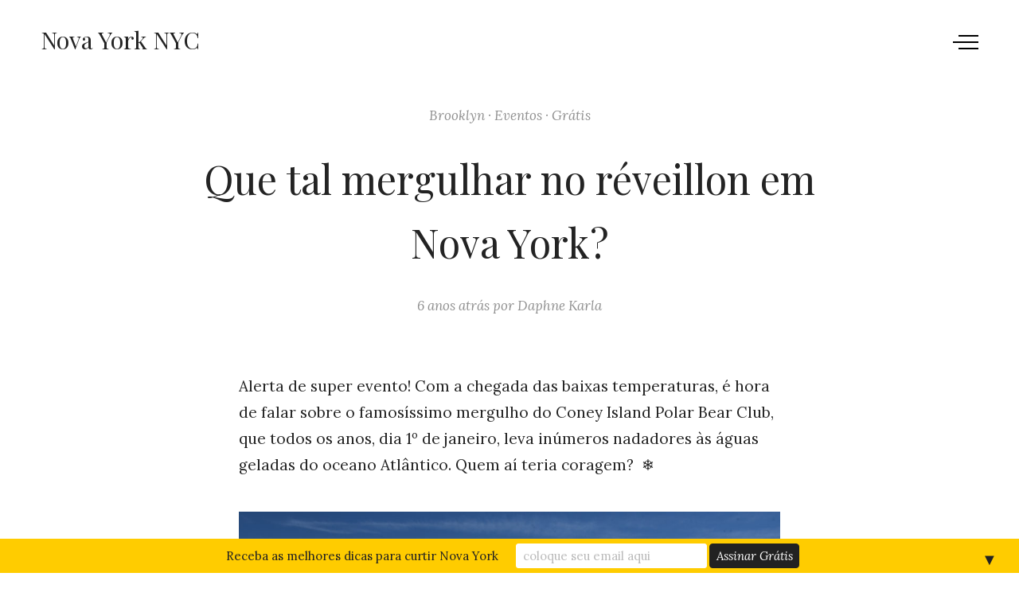

--- FILE ---
content_type: text/css
request_url: https://novayork.nyc/wp-content/themes/york-pro/style.min.css?ver=2.2.3
body_size: 19074
content:
@charset "UTF-8";/*!
Theme Name: York Pro
Theme URI: https://themebeans.com/themes/york-pro
Author: ThemeBeans
Author URI: https://themebeans.com
Description: York Pro is a simple, yet incredibly powerful, portfolio WordPress theme for creatives, freelancers and agencies alike. York features a modern offset grid-based layout, bold typography and a minimalistic style that allows you to create a timeless website.
Version: 2.2.3
License: GPL-3.0
License URI: http://www.gnu.org/licenses/gpl-3.0.html
Text Domain: york-pro
Tags: one-column, right-sidebar, custom-colors, editor-style, custom-menu, translation-ready
*/html{font-family:sans-serif;-webkit-text-size-adjust:100%;-ms-text-size-adjust:100%}body{margin:0}article,aside,details,figcaption,figure,footer,header,main,menu,nav,section,summary{display:block}audio,canvas,progress,video{display:inline-block;vertical-align:baseline}audio:not([controls]){display:none;height:0}a{background-color:transparent}a:active,a:hover{outline:0}abbr[title]{border-bottom:1px dotted}b,strong{font-weight:bold}dfn{font-style:italic}h1{font-size:2em;margin:.67em 0}mark{background:#ff0;color:#232323}small{font-size:80%}sub,sup{font-size:75%;line-height:0;position:relative;vertical-align:baseline}sup{top:-0.5em}sub{bottom:-0.25em}img{border:0}svg:not(:root){overflow:hidden}figure{margin:0}hr{-webkit-box-sizing:content-box;box-sizing:content-box;height:0}pre{overflow:auto}code,kbd,pre,samp{font-family:monospace,monospace;font-size:1em}button,input,optgroup,select,textarea{color:inherit;font:inherit;margin:0}button{overflow:visible}button,select{text-transform:none}button,html input[type="button"],input[type="reset"],input[type="submit"]{-webkit-appearance:button;cursor:pointer}button[disabled],html input[disabled]{cursor:default}button::-moz-focus-inner,input::-moz-focus-inner{border:0;padding:0}input{line-height:normal}input[type="checkbox"],input[type="radio"]{-webkit-box-sizing:border-box;box-sizing:border-box;padding:0}input[type="number"]::-webkit-inner-spin-button,input[type="number"]::-webkit-outer-spin-button{height:auto}input[type="search"]::-webkit-search-cancel-button,input[type="search"]::-webkit-search-decoration{-webkit-appearance:none}fieldset{border:1px solid silver;margin:0 2px;padding:.35em .625em .75em}legend{border:0;padding:0}textarea{overflow:auto}optgroup{font-weight:bold}table{border-collapse:collapse;border-spacing:0}td,th{padding:0}body,button,input,select,textarea{font-size:18px;font-size:1.125rem;color:#232323;font-family:"Lora",serif;font-weight:400;line-height:1.75}@media(min-width:700px){body,button,input,select,textarea{font-size:19px}}body{-webkit-overflow-scrolling:touch;-webkit-text-size-adjust:none;text-rendering:optimizeLegibility;word-wrap:break-word}h1,h2,h3,h4,h5,h6{clear:both;color:#232323;font-family:"Playfair Display",serif;font-weight:400;font-weight:400;line-height:1.35;margin:0}.entry-content h1,.entry-content h2,.entry-content h3,.entry-content h4,.entry-content h5,.entry-content h6{margin-bottom:0 !important;position:relative}.entry-content h1:target::before,.entry-content h2:target::before,.entry-content h3:target::before,.entry-content h4:target::before,.entry-content h5:target::before,.entry-content h6:target::before{border-left:5px solid #232323;content:"";height:50%;height:calc(100% - 5px);left:0;position:absolute;top:5px}.entry-content h1+p,.entry-content h1+ul,.entry-content h1+ol,.entry-content h2+p,.entry-content h2+ul,.entry-content h2+ol,.entry-content h3+p,.entry-content h3+ul,.entry-content h3+ol,.entry-content h4+p,.entry-content h4+ul,.entry-content h4+ol,.entry-content h5+p,.entry-content h5+ul,.entry-content h5+ol,.entry-content h6+p,.entry-content h6+ul,.entry-content h6+ol{margin-top:15px}.entry-content h1+.wp-block-image,.entry-content h1+.wp-block-gallery,.entry-content h2+.wp-block-image,.entry-content h2+.wp-block-gallery,.entry-content h3+.wp-block-image,.entry-content h3+.wp-block-gallery,.entry-content h4+.wp-block-image,.entry-content h4+.wp-block-gallery,.entry-content h5+.wp-block-image,.entry-content h5+.wp-block-gallery,.entry-content h6+.wp-block-image,.entry-content h6+.wp-block-gallery{margin-top:25px !important}.entry-content h1+div[class*="blockgallery"],.entry-content h2+div[class*="blockgallery"],.entry-content h3+div[class*="blockgallery"],.entry-content h4+div[class*="blockgallery"],.entry-content h5+div[class*="blockgallery"],.entry-content h6+div[class*="blockgallery"]{margin-top:25px}h1,.h1{font-size:1.925em}@media(min-width:600px){h1,.h1{font-size:2.2em}}h2,.h2{font-size:1.925em}h3,.h3{font-size:1.65em}h4,.h4{font-size:1.375em}h5,.h5{font-size:.9090909091em}h6,.h6{font-size:.7272727273em}em,cite{font-style:italic}b,strong{-moz-osx-font-smoothing:grayscale;-webkit-font-smoothing:antialiased;font-weight:bold}p{margin:0 0 1em}dfn,cite,em,i{font-style:italic}blockquote{border:0;quotes:none;font-weight:normal}blockquote>p:last-child{margin-bottom:0}q{quotes:"“" "”" "‘" "’"}address{font-style:italic;margin:0 0 1.75em}code,kbd,tt,var,samp,pre{font-family:Menlo,Consolas,monaco,monospace;font-size:.7272727273em;line-height:1.2}pre{background-color:#f1f1f1;clear:both;display:block;overflow:auto;white-space:pre-wrap;word-wrap:break-word;margin-bottom:35px}code{font-size:15px;font-size:.9375rem;padding:3px 10px;position:relative;top:-1px;border-radius:3px;background-color:#f1f1f1}abbr,acronym{border-bottom:1px dotted #e8e8e8;cursor:help}ins{background:#fff9c0;text-decoration:none}big{font-size:125%}strike,del{text-decoration:line-through}#sprite{border:0;clip:rect(1px,1px,1px,1px);-webkit-clip-path:circle(1% at 1% 1%);clip-path:circle(1% at 1% 1%);height:1px;overflow:hidden;padding:0;position:absolute;width:1px}.icon--wordpress,.icon--snapchat-ghost{-webkit-transform:scale(1) !important;-ms-transform:scale(1) !important;transform:scale(1) !important}.icon--houzz{-webkit-transform:scale(1.28) !important;-ms-transform:scale(1.28) !important;transform:scale(1.28) !important}.svg-fallback{display:none}.no-svg .svg-fallback{display:inline-block}.no-svg .social-navigation a{background:transparent;height:auto;width:auto}.no-svg .social-navigation li a .screen-reader-text{clip:auto;font-size:16px;font-weight:400;height:auto;position:relative;width:auto}html{-webkit-box-sizing:border-box;box-sizing:border-box;height:100%;width:100%}*,*::before,*::after{-webkit-box-sizing:inherit;box-sizing:inherit}body{background:#fff;height:100%;width:100%}hr{background-color:#ccc;border:0;height:1px;margin-bottom:1.5em}img{height:auto;max-width:100%;vertical-align:middle}.hidden{border:0;clip:rect(1px,1px,1px,1px);-webkit-clip-path:circle(1% at 1% 1%);clip-path:circle(1% at 1% 1%);height:1px;overflow:hidden;padding:0;position:absolute;width:1px;display:none}.flex__center{-webkit-box-align:center;-webkit-align-items:center;-ms-flex-align:center;align-items:center;display:-webkit-box;display:-webkit-flex;display:-ms-flexbox;display:flex;-webkit-box-flex:1;-webkit-flex:1 1 auto;-ms-flex:1 1 auto;flex:1 1 auto;max-width:100%;min-width:0}.flex__justify-end{-webkit-box-pack:end;-webkit-justify-content:flex-end;-ms-flex-pack:end;justify-content:flex-end}.flex__justify-center{-webkit-box-pack:center;-webkit-justify-content:center;-ms-flex-pack:center;justify-content:center}.style__italic{font-style:italic}.style__bold{font-weight:bold}.style__bold-italic{font-style:italic;font-weight:bold}.align__center{text-align:center}.transform__uppercase{text-transform:uppercase}.transform__lowercase{text-transform:lowercase}.transform__capitalize{text-transform:capitalize}.yorkup--highlight{background-color:transparent;background-image:-webkit-gradient(linear,left top,left bottom,from(rgba(0,0,0,0.05)),to(rgba(0,0,0,0.05)));background-image:-webkit-linear-gradient(top,rgba(0,0,0,0.05),rgba(0,0,0,0.05));background-image:linear-gradient(to bottom,rgba(0,0,0,0.05),rgba(0,0,0,0.05));padding:1px}.svg__wrapper{display:inline-block;overflow:hidden;position:relative}.svg__wrapper a,.svg__wrapper div,.svg__wrapper svg,.svg__wrapper button{height:100%;left:0;position:absolute;top:0;width:100%}.svg__wrapper a::after{display:none}.svg__wrapper svg{height:100%;left:0;position:absolute;top:0;width:100%}@-ms-viewport{width:device-width}@-o-viewport{width:device-width}@viewport{width:device-width}.btn,button,.button,.btn[type="submit"],.button[type="submit"],input[type="reset"],input[type="submit"]{-webkit-appearance:none;-moz-appearance:none;appearance:none;background:#232323;border:0;border-radius:4px;-webkit-box-shadow:0 0;box-shadow:0 0;color:#fff;cursor:pointer;display:inline-block;font-size:16px;font-weight:400;font-style:italic;line-height:1;padding:16px 24px;position:relative;text-decoration:none;-webkit-transition:opacity 150ms cubic-bezier(0.645,0.045,0.355,1);transition:opacity 150ms cubic-bezier(0.645,0.045,0.355,1);-webkit-transform:translate3d(0,0,0);transform:translate3d(0,0,0)}.btn:hover,button:hover,.button:hover,.btn[type="submit"]:hover,.button[type="submit"]:hover,input[type="reset"]:hover,input[type="submit"]:hover{color:#fff;opacity:.95;outline:0}.btn:focus,button:focus,.button:focus,.btn[type="submit"]:focus,.button[type="submit"]:focus,input[type="reset"]:focus,input[type="submit"]:focus{outline:1px dotted #959595;outline-offset:-4px}select,textarea,input[type="text"],input[type="email"],input[type="url"],input[type="password"],input[type="search"]{-moz-osx-font-smoothing:grayscale;-webkit-font-smoothing:antialiased;-webkit-appearance:none;-moz-appearance:none;appearance:none;background-color:#fff;border:1px solid #e6e6e6;-webkit-box-shadow:0 1px 4px rgba(0,0,0,0.03);box-shadow:0 1px 4px rgba(0,0,0,0.03);border-radius:3px;color:#232323;display:inline-block;font-size:15px;font-weight:normal;line-height:40px;margin:0 0 25px 0;padding:0 .95em;position:relative;-webkit-transition:border-color 150ms cubic-bezier(0.645,0.045,0.355,1),color 150ms cubic-bezier(0.645,0.045,0.355,1),-webkit-box-shadow 300ms cubic-bezier(0.68,-0.2,0.115,1.1);transition:border-color 150ms cubic-bezier(0.645,0.045,0.355,1),color 150ms cubic-bezier(0.645,0.045,0.355,1),-webkit-box-shadow 300ms cubic-bezier(0.68,-0.2,0.115,1.1);transition:border-color 150ms cubic-bezier(0.645,0.045,0.355,1),color 150ms cubic-bezier(0.645,0.045,0.355,1),box-shadow 300ms cubic-bezier(0.68,-0.2,0.115,1.1);transition:border-color 150ms cubic-bezier(0.645,0.045,0.355,1),color 150ms cubic-bezier(0.645,0.045,0.355,1),box-shadow 300ms cubic-bezier(0.68,-0.2,0.115,1.1),-webkit-box-shadow 300ms cubic-bezier(0.68,-0.2,0.115,1.1);vertical-align:middle;width:100%}select:hover,textarea:hover,input[type="text"]:hover,input[type="email"]:hover,input[type="url"]:hover,input[type="password"]:hover,input[type="search"]:hover{border-color:#d6d6d6;outline:0}select:focus,textarea:focus,input[type="text"]:focus,input[type="email"]:focus,input[type="url"]:focus,input[type="password"]:focus,input[type="search"]:focus{background-color:#fff;border-color:#c6c6c6;-webkit-box-shadow:0 1px 7px rgba(0,0,0,0.05);box-shadow:0 1px 7px rgba(0,0,0,0.05);color:#232323;outline:0;z-index:2}.wpcf7-form select,.wpcf7-form textarea,.wpcf7-form input[type="text"],.wpcf7-form input[type="email"],.wpcf7-form input[type="url"],.wpcf7-form input[type="password"],.wpcf7-form input[type="search"]{margin-bottom:0}textarea{padding:.5em .95em}label{display:block}body .js--focus .input-control::before{background:#c6c6c6}body .js--focus .input-control::after{border-color:#c6c6c6}::-webkit-input-placeholder{color:#bbb}.js--focus ::-webkit-input-placeholder{color:#bbb}:-moz-placeholder{color:#bbb}.js--focus :-moz-placeholder{color:#bbb}::-moz-placeholder{color:#bbb;opacity:1}.js--focus ::-moz-placeholder{color:#bbb}:-ms-input-placeholder{color:#bbb}.js--focus :-ms-input-placeholder{color:#bbb}.input-control{height:40px;position:absolute;right:2px;top:2px}.input-control::after,.input-control::before{-webkit-transition:border-color 150ms cubic-bezier(0.645,0.045,0.355,1),background 150ms cubic-bezier(0.645,0.045,0.355,1);transition:border-color 150ms cubic-bezier(0.645,0.045,0.355,1),background 150ms cubic-bezier(0.645,0.045,0.355,1)}.input-control::before{background:#e6e6e6;content:"";height:2px;position:absolute;right:15px;top:18px;width:24px;z-index:99}.js--hover .input-control::before{background:#d6d6d6}.input-control::after{border-bottom:2px solid #e6e6e6;border-right:2px solid #e6e6e6;content:" ";display:block;height:12px;position:absolute;right:16px;top:13px;-webkit-transform:rotate(-45deg);-ms-transform:rotate(-45deg);transform:rotate(-45deg);width:12px;z-index:99}.js--hover .input-control::after{border-color:#d6d6d6}.input-control button,.input-control input[type="submit"]{background-color:transparent;border:0;-webkit-box-shadow:none;box-shadow:none;height:inherit;padding:0;text-indent:-9999em;width:40px;z-index:999}.input-control button:hover,.input-control button:focus,.input-control input[type="submit"]:hover,.input-control input[type="submit"]:focus{background-color:transparent}.mc4wp-subscribe-wrapper{margin:25px auto;max-width:360px;position:relative}@media(min-width:600px){.mc4wp-subscribe-wrapper{width:100%}}.mc4wp-subscribe-wrapper select{display:none}.mc4wp-form-fields input{padding-right:50px}.mc4wp-form-success input{border-color:#2cb994}.mc4wp-form-error input{border-color:#e85c41}.mc4wp-form-fields input[type="submit"]{width:50px}.mc4wp-alert{color:#e85c41;font-size:14px;line-height:1.3em}.mc4wp-error{color:#e85c41;font-size:14px}.mc4wp-response .mc4wp-alert{margin-top:-35px}.mc4wp-response p{font-size:14px;margin-bottom:40px}.clear,.clearfix,.textwidget,.site-footer,.entry-content,.primary-menu,article[class^="post-"]{*zoom:1}.clear:before,.clear:after,.clearfix:before,.clearfix:after,.textwidget:before,.textwidget:after,.site-footer:before,.site-footer:after,.entry-content:before,.entry-content:after,.primary-menu:before,.primary-menu:after,article[class^="post-"]:before,article[class^="post-"]:after{content:"";display:table}.clear:after,.clearfix:after,.textwidget:after,.site-footer:after,.entry-content:after,.primary-menu:after,article[class^="post-"]:after{clear:both}.page-content .wp-smiley,.entry-content .wp-smiley,.comment-content .wp-smiley{border:0;margin-bottom:0;margin-top:0;padding:0}.size-full,.size-large,.alignnone{display:block;height:auto;max-width:100%;width:auto}embed,iframe,object{max-width:100%}.wp-caption{margin-bottom:1.5em;max-width:100%;text-align:center}.wp-caption img[class*="wp-image-"]{display:block;margin-left:auto;margin-right:auto}.wp-caption-text{color:#232323;font-size:15px;line-height:1.5;margin-top:10px}.gallery-item{display:inline-block;text-align:left;vertical-align:top;margin:0 0 1.5em;padding:0 1em 0 0;width:50%}.gallery-item a{-webkit-box-shadow:none !important;box-shadow:none !important}.gallery-columns-1 .gallery-item{width:100%}.gallery-columns-2 .gallery-item{max-width:50%}.gallery-columns-3 .gallery-item{max-width:33.33%}.gallery-item a,.gallery-item a:hover,.gallery-item a:focus{-webkit-box-shadow:none;box-shadow:none;background:0;display:inline-block;max-width:100%}.gallery-item a img{display:block;-webkit-transition:-webkit-filter .2s ease-in;transition:-webkit-filter .2s ease-in;transition:filter .2s ease-in;transition:filter .2s ease-in,-webkit-filter .2s ease-in;-webkit-backface-visibility:hidden;backface-visibility:hidden}.gallery-item a:hover img,.gallery-item a:focus img{-webkit-filter:opacity(60%);filter:opacity(60%)}.gallery-caption{display:block;text-align:left;padding:0 10px 0 0;margin-bottom:0}.comment-subscription-form{margin-bottom:0}body .contact-form{margin-top:10%}body .contact-form>div{margin-bottom:20px}body .contact-form select,body .contact-form textarea,body .contact-form input[type="url"],body .contact-form input[type="text"],body .contact-form input[type="email"]{margin-bottom:0;max-width:100%;width:100%}body .contact-form select{background:url("assets/images/select.svg") no-repeat 99% 11px;background-color:#fff;background-size:26px 26px;border:2px solid #e6e6e6;border-radius:3px;cursor:pointer;font-size:15px;height:44px;outline:0;padding-left:14px;-webkit-transition:border-color 150ms cubic-bezier(0.645,0.045,0.355,1),color 150ms cubic-bezier(0.645,0.045,0.355,1),-webkit-box-shadow 300ms cubic-bezier(0.68,-0.2,0.115,1.1);transition:border-color 150ms cubic-bezier(0.645,0.045,0.355,1),color 150ms cubic-bezier(0.645,0.045,0.355,1),-webkit-box-shadow 300ms cubic-bezier(0.68,-0.2,0.115,1.1);transition:border-color 150ms cubic-bezier(0.645,0.045,0.355,1),color 150ms cubic-bezier(0.645,0.045,0.355,1),box-shadow 300ms cubic-bezier(0.68,-0.2,0.115,1.1);transition:border-color 150ms cubic-bezier(0.645,0.045,0.355,1),color 150ms cubic-bezier(0.645,0.045,0.355,1),box-shadow 300ms cubic-bezier(0.68,-0.2,0.115,1.1),-webkit-box-shadow 300ms cubic-bezier(0.68,-0.2,0.115,1.1)}body .contact-form label{font-weight:normal;margin-bottom:0}body .contact-form .checkbox,body .contact-form .radio{font-weight:normal;margin-bottom:0}body .contact-form input[type="radio"],body .contact-form input[type="checkbox"]{margin-bottom:0}body .contact-form label span{color:#e85c41;font-size:75%;margin-left:7px;text-transform:capitalize}body .contact-form .contact-submit input[type="submit"]{-webkit-transition:width 300ms ease-in-out,padding 300ms ease-in-out,opacity 150ms ease-in-out;transition:width 300ms ease-in-out,padding 300ms ease-in-out,opacity 150ms ease-in-out;width:100%}@media screen and (min-width:500px){body .contact-form .contact-submit input[type="submit"]{padding:11px 10%;width:auto}}body .sharedaddy .sd-title{display:none}.screen-reader-text{clip:rect(1px,1px,1px,1px);-webkit-clip-path:polygon(0 0,0 0,0 0,0 0);clip-path:polygon(0 0,0 0,0 0,0 0);color:#fff;display:none;height:0;overflow:hidden;position:absolute;width:0;word-wrap:normal}.screen-reader-text:focus{font-size:16px;font-size:1rem;background-color:#f1f1f1;border-radius:3px;clip:auto;color:#21759b;display:block;font-weight:bold;height:auto;left:5px;line-height:normal;padding:.9375rem;text-decoration:none;top:5px;width:auto;z-index:100000}#content[tabindex="-1"]:focus{outline:0}a{color:inherit;text-decoration:none}a:hover,a:active{outline:0}.entry-content a{-webkit-box-shadow:inset 0 -1px 0 currentColor;box-shadow:inset 0 -1px 0 currentColor;text-decoration:none;-webkit-transition:color 80ms ease-in,-webkit-box-shadow 130ms ease-in-out;transition:color 80ms ease-in,-webkit-box-shadow 130ms ease-in-out;transition:color 80ms ease-in,box-shadow 130ms ease-in-out;transition:color 80ms ease-in,box-shadow 130ms ease-in-out,-webkit-box-shadow 130ms ease-in-out}.entry-content a:focus{outline:thin dotted}.entry-content a:hover,.entry-content a:focus{-webkit-box-shadow:inset 0 0 0 currentColor,0 3px 0 currentColor;box-shadow:inset 0 0 0 currentColor,0 3px 0 currentColor}.main-navigation a{-moz-osx-font-smoothing:grayscale;-webkit-font-smoothing:antialiased;font-family:"Playfair Display",serif;font-weight:400}.nav-open{height:100%;overflow:hidden}.sidebar{background-color:#fff;-webkit-box-shadow:0 10px 100px rgba(0,0,0,0.03),0 15px 55px rgba(0,0,0,0.06),0 5px 35px rgba(0,0,0,0.03);box-shadow:0 10px 100px rgba(0,0,0,0.03),0 15px 55px rgba(0,0,0,0.06),0 5px 35px rgba(0,0,0,0.03);height:100%;left:0;max-width:100%;opacity:0;overflow-x:hidden;overflow-y:scroll;padding:0;pointer-events:none;position:fixed;top:0;-webkit-transform:translatex(-100%);-ms-transform:translatex(-100%);transform:translatex(-100%);-webkit-transition:opacity 300ms cubic-bezier(0.33,0,0.2,1) 300ms,-webkit-transform 900ms cubic-bezier(0.8,0,0.07,1);transition:opacity 300ms cubic-bezier(0.33,0,0.2,1) 300ms,-webkit-transform 900ms cubic-bezier(0.8,0,0.07,1);transition:transform 900ms cubic-bezier(0.8,0,0.07,1),opacity 300ms cubic-bezier(0.33,0,0.2,1) 300ms;transition:transform 900ms cubic-bezier(0.8,0,0.07,1),opacity 300ms cubic-bezier(0.33,0,0.2,1) 300ms,-webkit-transform 900ms cubic-bezier(0.8,0,0.07,1);width:100%;will-change:transform,opacity;z-index:99998}.sidebar .button{font-size:14px;padding:7px 18px 8px}@media(min-width:500px){.sidebar.no-widget-area{max-width:500px}}@media(min-width:700px){.sidebar{max-width:900px;overflow-y:hidden}}.sidebar .widget-title{margin-bottom:30px}.nav-open .sidebar{opacity:1;pointer-events:auto;pointer-events:auto;-webkit-transform:translateX(0);-ms-transform:translateX(0);transform:translateX(0);-webkit-transition:opacity 100ms cubic-bezier(0.33,0,0.2,1) 100ms,-webkit-transform 900ms cubic-bezier(0.8,0,0.07,1);transition:opacity 100ms cubic-bezier(0.33,0,0.2,1) 100ms,-webkit-transform 900ms cubic-bezier(0.8,0,0.07,1);transition:transform 900ms cubic-bezier(0.8,0,0.07,1),opacity 100ms cubic-bezier(0.33,0,0.2,1) 100ms;transition:transform 900ms cubic-bezier(0.8,0,0.07,1),opacity 100ms cubic-bezier(0.33,0,0.2,1) 100ms,-webkit-transform 900ms cubic-bezier(0.8,0,0.07,1);-webkit-overflow-scrolling:touch}.sidebar--section{-webkit-box-sizing:border-box;box-sizing:border-box;display:block;float:left;height:auto;overflow:hidden;padding:100px 12%;position:relative;-webkit-transition:padding 100ms 0ms ease-in-out;transition:padding 100ms 0ms ease-in-out;vertical-align:top;width:100%;z-index:1110}.sidebar--section.js--scroll{overflow:scroll;padding-bottom:5%;padding-top:5%}.sidebar--section.widget-area{border-right:0;border-top:solid 1px #f0f0f0}.sidebar--section.widget-area .widget .customize-partial-edit-shortcut button{left:-40px;top:6px}.sidebar--section.widget-area .widget_search .customize-partial-edit-shortcut button{top:10px}@media(min-width:700px){.sidebar--section{border-right:0;display:table;vertical-align:middle;height:100%;padding-left:100px;padding-right:100px;vertical-align:middle;width:100%}.has-widget-area .sidebar--section{width:50%}.sidebar--section:nth-child(2){border-top:0}.sidebar.widget-area .sidebar--section{border-left:0;width:100%}.sidebar--section.widget-area{border-left:solid 1px #f0f0f0}}.nav-open .sidebar--section{-webkit-overflow-scrolling:touch}.sidebar--section-inner{opacity:1;position:relative;-webkit-transition:opacity 100ms 0ms ease-in-out;transition:opacity 100ms 0ms ease-in-out;will-change:opacity}@media(min-width:700px){.sidebar--section-inner{display:table-cell;vertical-align:middle}}.js--scroll .sidebar--section-inner{top:auto;-webkit-transform:translatey(0);-ms-transform:translatey(0);transform:translatey(0)}.nav-open .sidebar--section-inner{-webkit-overflow-scrolling:touch}@media screen and (max-width:600px){.admin-bar .sidebar--section-inner{top:46px}}@media screen and (max-width:768px){.sidebar--section-inner{top:auto;-webkit-transform:translatey(0);-ms-transform:translatey(0);transform:translatey(0)}}.main-navigation{display:block;position:relative;z-index:1000}.main-navigation .customize-partial-edit-shortcut button{left:-45px;top:14px}.main-navigation ul{display:inline-block}.main-navigation ul ul{display:none}.main-navigation ul,.main-navigation li{list-style:none;margin:0;padding:0;display:block}.main-navigation li{padding:.65em 0;position:relative;width:100%;-webkit-backface-visibility:hidden;backface-visibility:hidden}.main-navigation a:not(.add-a-menu){-webkit-box-shadow:0 0 0 #fff !important;box-shadow:0 0 0 #fff !important;font-size:32px}.add-a-menu{border-radius:4px;border:1px solid #232323;-webkit-box-shadow:none !important;box-shadow:none !important;font-size:17px;padding:4px 12px 6px}.nav-close-overlay{display:none}@media screen and (min-width:500px){.nav-close-overlay{background:rgba(0,0,0,0.15);bottom:0;cursor:pointer;cursor:url(assets/images/close.ico),default;cursor:-webkit-image-set(url(assets/images/close.ico) 1x,url(assets/images/close@2x.ico) 2x),default;display:block;left:0;opacity:0;position:fixed;right:0;top:-100px;-webkit-transition:opacity 400ms ease-in-out 1ms,visibility 1ms linear 502ms,background 500ms ease-in-out 2ms;transition:opacity 400ms ease-in-out 1ms,visibility 1ms linear 502ms,background 500ms ease-in-out 2ms;visibility:hidden;z-index:9998}.modal-open .nav-close-overlay{background:transparent}.nav-open .nav-close-overlay,.modal-open .nav-close-overlay{opacity:1;-webkit-transition:opacity 600ms ease-in-out 2ms,visibility 1ms linear,background 400ms ease-in-out 2ms;transition:opacity 600ms ease-in-out 2ms,visibility 1ms linear,background 400ms ease-in-out 2ms;visibility:visible}}.sidebar ul li a,.sidebar .widget--profile p a{-webkit-box-shadow:0 1px 0 0 currentColor;box-shadow:0 1px 0 0 currentColor}.main-navigation ul ul{margin-bottom:-0.25em;padding:.25em 0 0 0}.main-navigation ul ul li{padding:.15em 0}.main-navigation ul ul li a{font-size:25px !important;opacity:.6}.main-navigation ul ul li a:hover{opacity:1}.main-navigation ul ul ul{margin-bottom:.5em;margin-left:.75em;padding:.25em 0 0 0}.main-navigation ul ul ul li{padding:0}.main-navigation ul ul ul li a{font-size:20px !important}.main-navigation ul ul ul li a:hover{opacity:1}.main-navigation ul ul li .mobile-navigation--arrow{top:2px}.mobile-navigation--arrow{height:42px;position:absolute;right:-30px;top:19px;width:56px}.mobile-navigation--arrow:hover{cursor:pointer;opacity:.65}.mobile-navigation--arrow::before,.mobile-navigation--arrow::after{content:"";display:block;position:absolute;right:0}.mobile-navigation--arrow::after{border-bottom:2px solid currentColor;border-right:2px solid currentColor;content:" ";display:block;height:8px;margin-right:-5px;margin-top:-5px;position:absolute;right:50%;top:50%;-webkit-transform:rotate(-45deg);-ms-transform:rotate(-45deg);transform:rotate(-45deg);-webkit-transition:top 100ms cubic-bezier(0.33,0,0.2,1),opacity 200ms cubic-bezier(0.33,0,0.2,1),-webkit-transform 300ms cubic-bezier(0.33,0,0.2,1);transition:top 100ms cubic-bezier(0.33,0,0.2,1),opacity 200ms cubic-bezier(0.33,0,0.2,1),-webkit-transform 300ms cubic-bezier(0.33,0,0.2,1);transition:transform 300ms cubic-bezier(0.33,0,0.2,1),top 100ms cubic-bezier(0.33,0,0.2,1),opacity 200ms cubic-bezier(0.33,0,0.2,1);transition:transform 300ms cubic-bezier(0.33,0,0.2,1),top 100ms cubic-bezier(0.33,0,0.2,1),opacity 200ms cubic-bezier(0.33,0,0.2,1),-webkit-transform 300ms cubic-bezier(0.33,0,0.2,1);width:8px;z-index:99}.york-opened .mobile-navigation--arrow::after{-webkit-transform:rotate(45deg) translate(-2px,-2px);-ms-transform:rotate(45deg) translate(-2px,-2px);transform:rotate(45deg) translate(-2px,-2px)}.hamburger{padding:15px;display:inline-block;cursor:pointer;font:inherit;color:inherit;text-transform:none;background-color:transparent;border:0;margin:0;top:-5px;right:-15px;position:relative;overflow:visible;-webkit-transition:500ms opacity cubic-bezier(0.3,-0.55,0.1,1.1),0ms visibility ease 500ms;transition:500ms opacity cubic-bezier(0.3,-0.55,0.1,1.1),0ms visibility ease 500ms}@media(max-width:1024px){.nav-open .hamburger{opacity:0}.nav-open .hamburger:hover{opacity:0}}.hamburger:hover{opacity:.4 !important}@media(max-width:1024px){.nav-finished .site-header--right .hamburger{display:none}}.sidebar .hamburger{top:25px;right:16px}.hamburger-box{width:32px;height:22px;display:inline-block;position:relative}.hamburger-inner{display:block;top:50%}.hamburger-inner,.hamburger-inner::before,.hamburger-inner::after{width:32px;height:2px;right:0;background-color:#232323;position:absolute;-webkit-transition-property:-webkit-transform;transition-property:-webkit-transform;transition-property:transform;transition-property:transform,-webkit-transform;-webkit-transition-duration:.25s;transition-duration:.25s;-webkit-transition-timing-function:ease;transition-timing-function:ease}.hamburger-inner::before,.hamburger-inner::after{content:"";display:block}.hamburger-inner::before{top:-8px;width:25px}.hamburger-inner::after{bottom:-8px;width:25px}.nav-open .hamburger-inner{-webkit-transform:rotate(225deg);-ms-transform:rotate(225deg);transform:rotate(225deg);width:26px}.nav-open .hamburger-inner::before{top:0;opacity:0;width:26px}.nav-open .hamburger-inner::after{bottom:0;width:26px;-webkit-transform:rotate(-90deg);-ms-transform:rotate(-90deg);transform:rotate(-90deg)}.close-toggle{opacity:0;position:absolute;right:13px;top:17px;visibility:hidden;z-index:9999999;-webkit-transition:500ms opacity cubic-bezier(0.3,-0.55,0.1,1.1);transition:500ms opacity cubic-bezier(0.3,-0.55,0.1,1.1)}.admin-bar .close-toggle{top:62px}@media screen and (max-width:600px){.admin-bar .close-toggle{top:62px}}@media screen and (max-width:782px){.admin-bar .close-toggle{top:76px}}@media(max-width:1024px){.close-toggle{opacity:1 !important;visibility:visible}}.nav-open .close-toggle span:nth-child(3){top:18px}.social-navigation ul,.widget-area .menu-social-menu-container ul{display:inline-block}.social-navigation ul,.social-navigation ul li,.widget-area .menu-social-menu-container ul,.widget-area .menu-social-menu-container ul li{list-style:none;margin:0;padding:0}.social-navigation ul li:first-child,.widget-area .menu-social-menu-container ul li:first-child{margin-left:0}.social-navigation ul li:last-child,.widget-area .menu-social-menu-container ul li:last-child{margin-right:0}.social-navigation ul li a,.widget-area .menu-social-menu-container ul li a{border-radius:50%;-webkit-box-shadow:0 0;box-shadow:0 0;cursor:pointer;display:inline-block;height:20px;overflow:hidden;position:relative;-webkit-transform:translatez(0);-ms-transform:translatez(0);transform:translatez(0);-webkit-transition:opacity 300ms cubic-bezier(0.33,0,0.2,1);transition:opacity 300ms cubic-bezier(0.33,0,0.2,1);width:26px;will-change:opacity}.social-navigation ul li a>.icon,.widget-area .menu-social-menu-container ul li a>.icon{height:100%;left:0;position:absolute;top:0;-webkit-transform:scale(2);-ms-transform:scale(2);transform:scale(2);width:100%}.social-navigation a:hover,.widget-area .menu-social-menu-container a:hover{opacity:.25}@media(min-width:768px){.social-navigation:hover a,.widget-area .menu-social-menu-container:hover a{opacity:.25}.social-navigation:hover a:hover,.widget-area .menu-social-menu-container:hover a:hover{opacity:1}}.social-navigation .icon,.widget-area .menu-social-menu-container .icon{fill:#232323;height:100%;left:0;position:absolute;top:0;width:100%}.sidebar .social-navigation{margin-top:50px;text-align:center}@media(min-width:768px){.sidebar .social-navigation{margin-top:5vh}}.sidebar .social-navigation ul li,.widget-area .menu-social-menu-container ul li{display:inline-block;margin:0}.site-content{margin-top:-80px}.page .site-content.site-content--no-header{padding-top:12%}@media(min-width:600px){.page .site-content.site-content--no-header{padding-top:170px}}.hfeed{margin-left:auto;margin-right:auto;max-width:900px;padding-left:20px;padding-right:20px}.hfeed .entry-header{margin-bottom:40px;padding-bottom:0}.site-header{padding:30px 4% 0 4%}.site-header{*zoom:1}.site-header:before,.site-header:after{content:"";display:table}.site-header:after{clear:both}.admin-bar .site-header{top:32px}@media(max-width:782px){.admin-bar .site-header{top:46px}}.site-header--left,.site-header--right{float:left}@media(min-width:700px){.site-header--left,.site-header--right{float:left;width:50%}}.site-header--left{pointer-events:auto;text-align:left;width:70%}.site-header--right{text-align:right;width:30%;z-index:99999}@media(min-width:600px){.site-header--right{position:fixed;right:4%}}.nav-open .site-header--right{z-index:0}.site-header .site-title{display:inline-block;font-size:30px;margin:0}.site-header .site-title a{-webkit-transition:200ms color cubic-bezier(0.3,-0.55,0.1,1.1);transition:200ms color cubic-bezier(0.3,-0.55,0.1,1.1)}.site-header .site-title .customize-partial-edit-shortcut{margin-top:3px}.hero{max-width:none !important;padding-bottom:10vh;padding-left:4%;padding-right:4%;padding-top:12vh;text-align:left !important}@media(max-width:599px){.hero{padding-left:4% !important;padding-right:4% !important}}@media(min-width:600px){.hero{padding-bottom:calc(20vh - 60px);padding-top:20vh}}@media(min-width:1400px){.hero{padding-bottom:calc(25vh - 50px)}}.hero .hero-wrapper{max-width:80vw}@media(min-width:2000px){.hero .hero-wrapper{max-width:60vw}}.hero .entry-title{margin:0}@media screen and (max-width:1920px) and (min-width:823px){.hero .entry-title{font-size:4.75vw}}@media screen and (min-width:1920px){.hero .entry-title{font-size:90px}}.home .hero .entry-content{margin-top:40px}.home .hero .entry-content>*{margin-left:0;padding-left:0;padding-right:0}.site-footer{font-size:16px;margin-top:2vw;padding:11vw 4% 14vw;text-align:center;width:100%}@media(min-width:600px){.site-footer{padding:11vw 4%}}.site-footer ul{list-style:none;margin:0;padding:0}.site-footer .social-navigation{display:inline-block;margin-bottom:1.3em}.site-footer .social-navigation li{float:left;height:30px;margin:0 5px;position:relative}.site-footer .social-navigation li:last-child{margin-right:0}.site-footer .site-info span{display:block}@media(min-width:900px){.site-footer .site-info span{display:inline}}.site-footer .site-info span:first-of-type{margin-right:10px}.site-footer .widget-title{margin-bottom:15px}@media(min-width:600px){.footer-sidebar .widget{margin:0 auto 9vw;max-width:40vw}}@media(min-width:600px){.footer-navigation li{display:inline-block;margin:0 1em;padding:0}}.footer-navigation li a{color:#bbb}.site-footer p{margin:0}.site-footer .footer-navigation{margin-top:2.1em}.cta-spacer{height:30em;pointer-events:none;position:relative;z-index:-1}.cta{background-color:#232323;bottom:0;display:table;height:30em;left:0;overflow:hidden;padding:10vw 0;position:fixed;text-align:center;width:100%;z-index:-1}@media screen and (min-width:1920px){.cta{padding:7vw 0}}.cta svg{opacity:.15}.cta h2{color:#fff !important;display:block;font-size:30px;line-height:1.5em;margin:0}.cta h2 i{border-bottom:3px solid rgba(255,255,255,0.15);padding-bottom:5px}.cta a{bottom:0;left:0;position:absolute;right:0;top:0;z-index:2}.cta a::after{border:25px solid #fff;bottom:0;content:"";display:block;left:0;margin:-25px;position:absolute;right:0;top:0;-webkit-transition:all 450ms cubic-bezier(0.68,-0.55,0.465,1.55);transition:all 450ms cubic-bezier(0.68,-0.55,0.465,1.55)}.cta a:hover::after{margin:-5px}.cta-wrapper{display:table-cell;vertical-align:middle}.cta-wrapper-inner{margin:0 auto}@media screen and (max-width:1920px) and (min-width:823px){.cta h2{font-size:4.75vw}.cta h2.lets-chat{font-size:3.4vw}}@media screen and (min-width:1920px){.cta h2{font-size:90px}.cta .lets-chat{font-size:70px}}@media(min-width:900px){.cta .lets-chat{margin-top:15px;position:relative}}.shape{opacity:0;position:absolute;-webkit-transition:opacity .8s;transition:opacity .8s}.shape.red-square{left:25%;top:5%}.shape.yellow-line{right:50%;top:15%}.shape.blue-square-big{left:25%;top:30%}.shape.blue-circle{left:20%;top:70%}.shape.green-rectangle-big{right:10%;top:65%}.shape.yellow-circle{left:5%;top:55%}.shape.green-line{right:15%;top:10%}.shape.red-line{left:10%;top:45%}.shape.blue-square-small{right:25%;top:20%}.shape.green-rectangle-small{left:10%;top:10%}.shape.yellow-triangle{right:10%;top:35%}.entry-media{margin-bottom:40px;text-align:center}.post-thumbnail{display:block}.post-thumbnail__inner{overflow:hidden;-webkit-transition:-webkit-transform .4s ease-in-out;transition:-webkit-transform .4s ease-in-out;transition:transform .4s ease-in-out;transition:transform .4s ease-in-out,-webkit-transform .4s ease-in-out}.post-thumbnail:hover .post-thumbnail__inner{-webkit-transform:scale(0.99);-ms-transform:scale(0.99);transform:scale(0.99)}@media screen and (prefers-reduced-motion:reduce){.post-thumbnail:hover .post-thumbnail__inner{-webkit-transform:scale(1);-ms-transform:scale(1);transform:scale(1)}}.post-thumbnail:hover .wp-post-image{-webkit-transform:scale(1.05);-ms-transform:scale(1.05);transform:scale(1.05)}@media screen and (prefers-reduced-motion:reduce){.post-thumbnail:hover .wp-post-image{-webkit-transform:scale(1);-ms-transform:scale(1);transform:scale(1)}}.post-thumbnail .wp-post-image{-webkit-transition:-webkit-transform .4s ease-in-out;transition:-webkit-transform .4s ease-in-out;transition:transform .4s ease-in-out;transition:transform .4s ease-in-out,-webkit-transform .4s ease-in-out}.page-links{clear:both;display:block;padding-top:50px}.page-links span{font-size:15px;font-size:.9375rem;background-color:#f0f0f0;border-radius:3px;display:inline-block;height:32px;line-height:32px;text-align:center;-webkit-transition:200ms background cubic-bezier(0.3,-0.55,0.1,1.1);transition:200ms background cubic-bezier(0.3,-0.55,0.1,1.1);width:32px}.page-links a{-webkit-box-shadow:none;box-shadow:none;color:#232323;-webkit-transition:200ms color cubic-bezier(0.3,-0.55,0.1,1.1);transition:200ms color cubic-bezier(0.3,-0.55,0.1,1.1)}.page-links a span{color:rgba(0,0,0,0.44)}.page-links a span:hover{background:#eee}.taxonomy-description{color:rgba(0,0,0,0.44);display:inline-block;font-style:italic;margin:30px auto 0;max-width:560px}@media only screen and (min-width:700px){.taxonomy-description{margin-top:35px}}.bypostauthor{text-transform:normal}.single-attachment .entry-content h1{margin-bottom:0}.single-attachment .entry-content{margin:20px 0 50px}.post-password-required input[type="password"]{margin-top:10px}.post-password-required input[type="submit"]{display:none}.post-password-required label{display:none}p:empty{display:none}.sticky{color:inherit}.more-link{display:block !important;margin:0 auto;text-align:center;-webkit-box-shadow:none !important;box-shadow:none !important;margin-top:-10px}.search-form{position:relative}.search .page-content{padding-top:5px}.search .page-content input[type="search"].search-field{width:70%;display:inline-block}.search .page-content input[type="submit"]{width:20%;display:inline-block}.search .page-title{text-align:center}.entry-header{margin-left:auto;margin-right:auto;max-width:900px}.page-header .page-title{font-size:22px;font-size:1.375rem}@media(min-width:700px){.page-header .page-title{font-size:28px;font-size:1.75rem}}.search .page-header,.archive .page-header{margin-bottom:0;padding-bottom:0}@media(min-width:700px){.entry-header{padding-left:4%;padding-right:4%}}.page-header,.entry-header:not(.hero){margin-top:110px;margin-bottom:40px;padding:1vh 0;text-align:center}@media(min-width:700px){.page-header,.entry-header:not(.hero){padding:4vh 4%}}.entry-title{font-size:30px;font-size:1.875rem;line-height:1.6em;margin:0}@media(min-width:800px){.entry-title{font-size:50px;font-size:3.125rem}}.entry-title a{display:block;-webkit-transition:200ms color cubic-bezier(0.3,-0.55,0.1,1.1);transition:200ms color cubic-bezier(0.3,-0.55,0.1,1.1)}.entry-title a:hover{color:rgba(0,0,0,0.66)}.project-meta,.project-taxonomy,.cat-links,.entry-meta,.more-link,.tags-links{font-size:15px;font-style:italic;display:inline-block;color:rgba(0,0,0,0.44)}@media only screen and (min-width:700px){.project-meta,.project-taxonomy,.cat-links,.entry-meta,.more-link,.tags-links{font-size:17px}}.project-meta a,.project-taxonomy a,.cat-links a,.entry-meta a,.more-link a,.tags-links a{-webkit-box-shadow:none !important;box-shadow:none !important;position:relative;-webkit-transition:200ms color cubic-bezier(0.33,0,0.2,1);transition:200ms color cubic-bezier(0.33,0,0.2,1);color:rgba(0,0,0,0.44)}@media only screen and (min-width:500px){.project-meta a::before,.project-taxonomy a::before,.cat-links a::before,.entry-meta a::before,.more-link a::before,.tags-links a::before{background-color:currentColor;bottom:-1px;color:currentColor;content:"";height:12px;left:0;opacity:.095;position:absolute;-webkit-transform-origin:bottom right;-ms-transform-origin:bottom right;transform-origin:bottom right;-webkit-transform:scaleX(0);-ms-transform:scaleX(0);transform:scaleX(0);-webkit-transition:-webkit-transform .3s cubic-bezier(0.33,0,0.2,1) 0;transition:-webkit-transform .3s cubic-bezier(0.33,0,0.2,1) 0;transition:transform .3s cubic-bezier(0.33,0,0.2,1) 0;transition:transform .3s cubic-bezier(0.33,0,0.2,1) 0,-webkit-transform .3s cubic-bezier(0.33,0,0.2,1) 0;width:100%}}@media(hover){.project-meta a:hover::before,.project-taxonomy a:hover::before,.cat-links a:hover::before,.entry-meta a:hover::before,.more-link a:hover::before,.tags-links a:hover::before{-webkit-transform-origin:bottom left;-ms-transform-origin:bottom left;transform-origin:bottom left;-webkit-transform:scaleX(1);-ms-transform:scaleX(1);transform:scaleX(1);-webkit-transition:-webkit-transform 1s cubic-bezier(0.23,1,0.32,1) 0;transition:-webkit-transform 1s cubic-bezier(0.23,1,0.32,1) 0;transition:transform 1s cubic-bezier(0.23,1,0.32,1) 0;transition:transform 1s cubic-bezier(0.23,1,0.32,1) 0,-webkit-transform 1s cubic-bezier(0.23,1,0.32,1) 0}}.project-meta a:hover,.project-taxonomy a:hover,.cat-links a:hover,.entry-meta a:hover,.more-link a:hover,.tags-links a:hover{color:rgba(0,0,0,0.66)}.tags-links{display:block}.cat-links{margin-bottom:20px;max-width:500px;white-space:nowrap;text-overflow:ellipsis;overflow:hidden}@media only screen and (min-width:700px){.cat-links{margin-bottom:15px}}.entry-meta{margin-top:25px}@media only screen and (min-width:700px){.entry-meta{margin-top:25px}}.no-results{margin:0 auto;max-width:28em;text-align:center}.no-results .page-title{margin:0 auto 20px}.projects{float:left;overflow:hidden;width:100%;padding:0 4%}.project{float:left;margin:0;padding:0;position:relative;-webkit-transition:opacity 100ms,-webkit-transform;transition:opacity 100ms,-webkit-transform;transition:transform,opacity 100ms;transition:transform,opacity 100ms,-webkit-transform}@media screen and (max-width:599px){.project{float:none;height:auto !important;margin-bottom:4%;position:relative !important;top:auto !important;-webkit-transform:none !important;-ms-transform:none !important;transform:none !important}}.project:first-of-type{padding-left:0 !important}@media screen and (min-width:600px){.project-sml{padding:15px}.project-sml img{width:185px}.project-med{padding:30px}.project-med img{width:250px}.project-lrg{padding:50px}.project-lrg img{width:370px}.project-xlg{padding:60px}.project-xlg img{width:500px}}@media screen and (min-width:1400){.project-sml{padding:20px}.project-med{padding:40px}.project-lrg{padding:70px}.project-xlg{padding:100px}.project img{height:auto}.project-sml img{width:200px}.project-med img{width:300px}.project-lrg img{width:450px}.project-xlg img{width:750px}}.project-inner{position:relative}.js--loading .project-inner{opacity:0}.js--loaded .project-inner{-webkit-animation:slideIn .9s cubic-bezier(0.33,0,0.2,1);animation:slideIn .9s cubic-bezier(0.33,0,0.2,1);opacity:1;-webkit-transform:translate(0,0);-ms-transform:translate(0,0);transform:translate(0,0);will-change:transform,opacity}.project figure{background-position:center center;background-repeat:no-repeat;background-size:cover;position:relative}.project img{-webkit-backface-visibility:hidden;backface-visibility:hidden;position:relative}.project .project-link{height:100%;position:absolute;text-decoration:none;width:100%;z-index:2}.project .center{display:inline-block;margin:0;max-width:90%;vertical-align:middle}.project .overlay{z-index:1;bottom:0;display:block;height:100%;left:0;opacity:0;position:absolute;right:0;text-align:center;top:0;-webkit-transition:opacity 500ms cubic-bezier(0.33,0,0.2,1);transition:opacity 500ms cubic-bezier(0.33,0,0.2,1);width:100%}.project .overlay::before{content:"";display:inline-block;height:100%;margin-right:-0.25em;vertical-align:middle}.project figure img,.project .overlay{-webkit-transition:opacity 500ms cubic-bezier(0.33,0,0.2,1);transition:opacity 500ms cubic-bezier(0.33,0,0.2,1)}.project-inner:hover>figure img{opacity:0}.project-inner:hover .overlay{opacity:1}.project .entry-title{margin:0}.project.project-sml .entry-title{font-size:16px}.project.project-med .entry-title{font-size:22px}.project.project-xlg .entry-title{font-size:34px}@media screen and (min-width:600px){.project.project-lrg .entry-title{line-height:1.6}.project.project-xlg .entry-title,.project.project-med .entry-title,.project.project-sml .entry-title{line-height:1.5}}#page_nav,#infscr-loading,#infinite-loader,.infinite-footer,.infinite-loader .spinner{display:none !important;opacity:0;visibility:hidden}.archive.tax-portfolio_category #content{padding-top:10vw;padding-bottom:6vw}.single-portfolio .hero{padding-left:0 !important;padding-right:0 !important}.single-portfolio .entry-header{text-align:left;margin-bottom:35px;margin-top:0 !important;padding-top:0;max-width:720px;padding-bottom:0;padding-left:20px;padding-right:20px}@media only screen and (min-width:600px){.single-portfolio .entry-header{margin-bottom:40px}}.single-portfolio .entry-title{display:inline-block}.project-taxonomy a{color:rgba(0,0,0,0.44);padding-right:5px;display:inline-block}.project-taxonomy a:not(:last-of-type)::after{content:"/";opacity:.33 !important;color:rgba(0,0,0,0.44) !important;display:inline-block;font-size:14px;position:relative;top:-1px;padding-right:5px;padding-left:7px}.project-taxonomy a:last-child{padding-right:0}.project-meta{font-size:85%;margin-top:30px !important;display:block;padding-top:1vh}.project-meta p{display:block;margin:0}@media only screen and (min-width:600px){.project-meta p{display:inline-block;padding-right:20px}}.project-meta p:last-child{padding-right:0}.project-assets{text-align:center}.project-assets figcaption{display:none}.project-assets figure{margin-bottom:4%}.project-assets figure:not(.video-frame):last-of-type{margin-bottom:0}.js .project-assets .lazy-load li img,.js .project-assets .lazy-load figure img{opacity:0;-webkit-transition:opacity 200ms cubic-bezier(0.785,0.135,0.15,0.86);transition:opacity 200ms cubic-bezier(0.785,0.135,0.15,0.86)}.project-caption{font-size:40px;line-height:1.4em;margin:24% auto;padding:6% 0}@media screen and (min-width:600px){.project-caption{max-width:75vw;text-align:center}}@media screen and (max-width:1920px) and (min-width:823px){.project-caption{font-size:4.75vw}}@media screen and (min-width:1920px){.project-caption{font-size:90px}}.project-taxonomy{display:block;font-size:85%}@media only screen and (min-width:768px){.project-taxonomy{display:inline-block;margin-bottom:0;margin-left:20px}}.project-taxonomy p{margin-bottom:0}.project-taxonomy a:first-of-type::before{display:none}.single .navigation{-moz-osx-font-smoothing:grayscale;-webkit-font-smoothing:antialiased;margin-bottom:14vw;margin-top:12.3vw;text-align:center}@media screen and (min-width:600px){.single .navigation{margin-bottom:12vw;margin-top:12vw;text-align:center}}.single .navigation .nav-next{display:none}.single .navigation a{border-bottom:1px solid #232323;color:#232323;font-size:40px;margin-bottom:20px}@media screen and (max-width:1920px) and (min-width:823px){.single .navigation a{font-size:4.75vw}}@media screen and (min-width:1920px){.single .navigation a{font-size:90px}}.social-sharing{-webkit-animation:popIn .8s ease-in-out 1s;animation:popIn .8s ease-in-out 1s;-webkit-animation-fill-mode:both;animation-fill-mode:both;bottom:20px;left:20px;line-height:1;font-size:1;opacity:0;position:fixed;z-index:4;letter-spacing:normal}@media(min-width:600px){.social-sharing{bottom:3%;left:4%}}.social-sharing ul{display:inline-block;list-style:none;margin:0;padding:0}.social-sharing li{height:32px;left:50%;margin:-16px 0 0 -16px;position:absolute;top:50%;-webkit-transform:translate(0) scale(0.33);-ms-transform:translate(0) scale(0.33);transform:translate(0) scale(0.33);-webkit-transition:-webkit-transform .25s cubic-bezier(0.65,-0.375,0.955,0.305);transition:-webkit-transform .25s cubic-bezier(0.65,-0.375,0.955,0.305);transition:transform .25s cubic-bezier(0.65,-0.375,0.955,0.305);transition:transform .25s cubic-bezier(0.65,-0.375,0.955,0.305),-webkit-transform .25s cubic-bezier(0.65,-0.375,0.955,0.305);width:32px;will-change:transform,scale}.social-sharing li:hover{opacity:.65}.social-sharing li:nth-child(1){-webkit-transition-delay:.3s;transition-delay:.3s}.social-sharing li:nth-child(2){-webkit-transition-delay:.2s;transition-delay:.2s}.social-sharing li:nth-child(3){-webkit-transition-delay:.1s;transition-delay:.1s}.social-sharing li:nth-child(4){-webkit-transition-delay:0s;transition-delay:0s}.social-sharing li a{border-radius:50%;cursor:pointer;display:inline-block;height:32px;overflow:hidden;position:relative;text-align:center;-webkit-transform:translatez(0);-ms-transform:translatez(0);transform:translatez(0);width:32px}.social-sharing li a>div{height:100%;left:0;position:absolute;top:0;width:100%}.social-sharing li a svg{height:100%;left:0;position:absolute;top:0;width:100%}.share-toggle{display:none}.share-toggle+label{background-color:#232323;border-radius:50%;cursor:pointer;display:inline-block;height:42px;margin:0;position:relative;text-align:center;width:42px;z-index:10}.share-toggle+label svg{fill:#fff;height:20px;left:10px;position:absolute;top:11px;-webkit-transition:opacity 300ms cubic-bezier(0.8,0,0.07,1),-webkit-transform 300ms cubic-bezier(0.8,0,0.07,1);transition:opacity 300ms cubic-bezier(0.8,0,0.07,1),-webkit-transform 300ms cubic-bezier(0.8,0,0.07,1);transition:opacity 300ms cubic-bezier(0.8,0,0.07,1),transform 300ms cubic-bezier(0.8,0,0.07,1);transition:opacity 300ms cubic-bezier(0.8,0,0.07,1),transform 300ms cubic-bezier(0.8,0,0.07,1),-webkit-transform 300ms cubic-bezier(0.8,0,0.07,1);width:20px}.share-toggle+label .icon--close{display:inline-block;height:22px;opacity:0;top:10px;-webkit-transform:scale(0);-ms-transform:scale(0);transform:scale(0);visibility:hidden;width:22px}.share-toggle:checked+label .icon--share:not(.icon--close){opacity:0;-webkit-transform:scale(0);-ms-transform:scale(0);transform:scale(0);visibility:hidden}.share-toggle:checked+label .icon--close{opacity:1;-webkit-transform:scale(1);-ms-transform:scale(1);transform:scale(1);visibility:visible}.share-toggle:checked+label+ul li{-webkit-transition-timing-function:cubic-bezier(0.095,0.64,0.36,1.365);transition-timing-function:cubic-bezier(0.095,0.64,0.36,1.365)}.share-toggle:checked+label+ul li:nth-child(1){-webkit-transform:translate(-0.3em,-5em) scale(1);-ms-transform:translate(-0.3em,-5em) scale(1);transform:translate(-0.3em,-5em) scale(1);-webkit-transition-delay:0s;transition-delay:0s}.share-toggle:checked+label+ul li:nth-child(2){-webkit-transform:translate(2.1em,-4em) scale(1);-ms-transform:translate(2.1em,-4em) scale(1);transform:translate(2.1em,-4em) scale(1);-webkit-transition-delay:.1s;transition-delay:.1s}.share-toggle:checked+label+ul li:nth-child(3){-webkit-transform:translate(4em,-2.1em) scale(1);-ms-transform:translate(4em,-2.1em) scale(1);transform:translate(4em,-2.1em) scale(1);-webkit-transition-delay:.2s;transition-delay:.2s}.share-toggle:checked+label+ul li:nth-child(4){-webkit-transform:translate(5em,0.3em) scale(1);-ms-transform:translate(5em,0.3em) scale(1);transform:translate(5em,0.3em) scale(1);-webkit-transition-delay:.3s;transition-delay:.3s}.has-black-color{color:#2a2a2a}.has-black-background-color{background-color:#2a2a2a}.has-gray-color{color:#727477}.has-gray-background-color{background-color:#727477}.has-light-gray-color{color:#f8f8f8}.has-light-gray-background-color{background-color:#f8f8f8}.has-white-color{color:#fff}.has-white-background-color{background-color:#fff}.has-titan-white-color{color:#e0d8e2}.has-titan-white-background-color{background-color:#e0d8e2}.has-tropical-blue-color{color:#c5dcf3}.has-tropical-blue-background-color{background-color:#c5dcf3}.has-peppermint-color{color:#d0eac4}.has-peppermint-background-color{background-color:#d0eac4}.has-pipi-color{color:#fbf3d6}.has-pipi-background-color{background-color:#fbf3d6}.has-bridesmaid-color{color:#fbe7dd}.has-bridesmaid-background-color{background-color:#fbe7dd}.has-iceberg-color{color:#d6efee}.has-iceberg-background-color{background-color:#d6efee}.has-background:not([class*="background-color"]){background-color:#f5f5f5}.has-small-font-size{font-size:16px}.has-medium-font-size{font-size:19px}.has-large-font-size{font-size:24px}.has-huge-font-size{font-size:30px}@media screen and (min-width:719px){.entry-content .wp-block-archives.alignleft,.entry-content .wp-block-categories.alignleft{margin-bottom:1em;padding-left:0}}@media screen and (min-width:719px){.entry-content .wp-block-archives.alignright,.entry-content .wp-block-categories.alignright{margin-bottom:1em;padding-right:0}}@media screen and (max-width:720px){.entry-content .wp-block-archives.alignright,.entry-content .wp-block-categories.alignright{margin-left:0}}.entry-content .wp-block-archives.aligncenter,.entry-content .wp-block-categories.aligncenter{list-style:none;padding-left:0;text-align:center}.entry-content .wp-block-archives.alignfull,.entry-content .wp-block-categories.alignfull{padding-left:20px}.entry-content .wp-block-audio audio{margin-bottom:-10px;width:100%}.entry-content .wp-block-video video{margin-bottom:-10px;width:100%}.entry-content .wp-block-button .wp-block-button__link{font-size:18px;font-size:1.125rem;font-style:italic;font-weight:400;padding:9px 30px 10px;-webkit-transition:background 200ms cubic-bezier(0.645,0.045,0.355,1),border 200ms cubic-bezier(0.645,0.045,0.355,1),color 200ms cubic-bezier(0.645,0.045,0.355,1),opacity 200ms cubic-bezier(0.645,0.045,0.355,1),-webkit-box-shadow 200ms cubic-bezier(0.645,0.045,0.355,1);transition:background 200ms cubic-bezier(0.645,0.045,0.355,1),border 200ms cubic-bezier(0.645,0.045,0.355,1),color 200ms cubic-bezier(0.645,0.045,0.355,1),opacity 200ms cubic-bezier(0.645,0.045,0.355,1),-webkit-box-shadow 200ms cubic-bezier(0.645,0.045,0.355,1);transition:background 200ms cubic-bezier(0.645,0.045,0.355,1),border 200ms cubic-bezier(0.645,0.045,0.355,1),box-shadow 200ms cubic-bezier(0.645,0.045,0.355,1),color 200ms cubic-bezier(0.645,0.045,0.355,1),opacity 200ms cubic-bezier(0.645,0.045,0.355,1);transition:background 200ms cubic-bezier(0.645,0.045,0.355,1),border 200ms cubic-bezier(0.645,0.045,0.355,1),box-shadow 200ms cubic-bezier(0.645,0.045,0.355,1),color 200ms cubic-bezier(0.645,0.045,0.355,1),opacity 200ms cubic-bezier(0.645,0.045,0.355,1),-webkit-box-shadow 200ms cubic-bezier(0.645,0.045,0.355,1)}@media(min-width:700px){.entry-content .wp-block-button .wp-block-button__link{font-size:19px}}.entry-content .wp-block-button .wp-block-button__link:not(.has-background){background-color:#232323}.entry-content .wp-block-button .wp-block-button__link:not(.has-text-color){color:#fff}.entry-content .wp-block-button .wp-block-button__link:hover{opacity:.88}.entry-content .wp-block-button:not(.is-style-squared) .wp-block-button__link{border-radius:5px}.entry-content .wp-block-button:not(.is-style-shadow):not(.is-style-3d) .wp-block-button__link,.entry-content .wp-block-button:not(.is-style-shadow):not(.is-style-3d) .wp-block-button__link:hover{-webkit-box-shadow:none;box-shadow:none}.entry-content .wp-block-button.is-style-outline .wp-block-button__link{padding-bottom:8px;padding-top:7px}.entry-content .wp-block-button.is-style-outline .wp-block-button__link,.entry-content .wp-block-button.is-style-outline .wp-block-button__link:focus,.entry-content .wp-block-button.is-style-outline .wp-block-button__link:active{border-style:solid;border-width:2px}.entry-content .wp-block-button.is-style-outline .wp-block-button__link:not(.has-background),.entry-content .wp-block-button.is-style-outline .wp-block-button__link:focus:not(.has-background),.entry-content .wp-block-button.is-style-outline .wp-block-button__link:active:not(.has-background){background:transparent}.entry-content .wp-block-button.is-style-outline .wp-block-button__link:not(.has-text-color),.entry-content .wp-block-button.is-style-outline .wp-block-button__link:focus:not(.has-text-color),.entry-content .wp-block-button.is-style-outline .wp-block-button__link:active:not(.has-text-color){border-color:currentColor;color:#232323}.entry-content .wp-block-button.is-style-3d .wp-block-button__link:not(.has-background){-webkit-box-shadow:inset 0 -3px 0 0 #000 !important;box-shadow:inset 0 -3px 0 0 #000 !important}.entry-content figcaption{display:block;font-size:.7272727273em;line-height:1.6;margin:0 0 -10px !important;padding-top:10px;text-align:center}.entry-content figcaption a{color:inherit}.entry-content figcaption:not(.blockgallery--caption),.entry-content .blockgallery:not(.has-caption-color) figcaption{color:rgba(0,0,0,0.44)}.entry-content .wp-block-gallery .blocks-gallery-item figcaption{color:#fff !important;margin:0 !important;padding-bottom:10px}.entry-content .wp-block-code{margin-left:20px;margin-right:20px;max-width:680px;padding:.8em 1.1em}@media screen and (min-width:719px){.entry-content .wp-block-code{margin-left:auto;margin-right:auto}}.entry-content .wp-block-code,.entry-content .wp-block-code code{background:0}.entry-content .wp-block-code code{font-size:14px;line-height:1.8;padding:0;top:0}.entry-content .wp-block-columns{margin:20px auto}@media screen and (min-width:719px){.entry-content .wp-block-columns{margin-bottom:30px;margin-top:30px}}.entry-content .wp-block-columns .wp-block-column{margin-bottom:20px}@media all and (min-width:600px){.entry-content .wp-block-columns .wp-block-column{margin-bottom:0;margin-top:0}}@media all and (max-width:599px){.entry-content .wp-block-columns .wp-block-column:last-of-type{margin-bottom:0;margin-top:0}}.entry-content .wp-block-columns *{margin-bottom:20px;margin-top:20px}@media screen and (min-width:719px){.entry-content .wp-block-columns *{margin-bottom:30px;margin-top:30px}}.entry-content .wp-block-columns *:first-child{margin-top:0 !important}.entry-content .wp-block-columns *:last-child{margin-bottom:0 !important}.entry-content .wp-block-columns *:not(p):not(ul):not(ol){margin:32px auto}@media screen and (min-width:719px){.entry-content .wp-block-columns *:not(p):not(ul):not(ol){margin-bottom:42px;margin-top:42px}}@media all and (min-width:600px){.wp-block-columns{-webkit-flex-wrap:nowrap;-ms-flex-wrap:nowrap;flex-wrap:nowrap}}@media all and (min-width:600px){.wp-block-columns .wp-block-column>*:first-child{margin-top:0}.wp-block-columns .wp-block-column>*:last-child{margin-bottom:0}.wp-block-columns[class*="has-"]>*{margin-left:0 !important;margin-right:40px !important}.wp-block-columns[class*="has-"]>*:last-child{margin-right:0 !important}}.entry-content .wp-block-cover{margin-left:20px;margin-right:20px;max-width:680px;width:auto}@media screen and (min-width:719px){.entry-content .wp-block-cover{margin-left:auto;margin-right:auto}}.entry-content .wp-block-cover .wp-block-cover-text{font-family:"Playfair Display",serif;font-size:1.925em;font-weight:400;max-width:600px;width:calc(100vw - (2 * 30px))}.entry-content .wp-block-cover.alignwide{margin-left:20px;margin-right:20px;max-width:880px}@media screen and (min-width:919px){.entry-content .wp-block-cover.alignwide{margin-left:auto;margin-right:auto}}.entry-content .wp-block-cover.alignwide .wp-block-cover-text{max-width:calc(5 * (100vw / 12));padding:30px}.entry-content .wp-block-cover.alignfull .wp-block-cover-text{max-width:calc(5.5 * (100vw / 12));padding:50px}.entry-content .wp-block-cover.alignleft .wp-block-cover-text,.entry-content .wp-block-cover.alignright .wp-block-cover-text,.entry-content .wp-block-cover.aligncenter .wp-block-cover-text{left:50%;padding:20px;position:absolute;top:50%;-webkit-transform:translate(-50%,-50%);-ms-transform:translate(-50%,-50%);transform:translate(-50%,-50%);width:100%;z-index:1}.entry-content .wp-block-cover.alignleft,.entry-content .wp-block-cover.alignright{width:calc(100% - (2 * 20px))}@media screen and (min-width:499px){.entry-content .wp-block-cover.alignleft,.entry-content .wp-block-cover.alignright{margin-top:.5em;width:100%}}.entry-content .wp-block-cover.has-left-content{-webkit-box-pack:start;-webkit-justify-content:flex-start;-ms-flex-pack:start;justify-content:flex-start}.entry-content .wp-block-cover.has-right-content{-webkit-box-pack:end;-webkit-justify-content:flex-end;-ms-flex-pack:end;justify-content:flex-end}.entry-content .wp-block-embed .jetpack-video-wrapper,.entry-content .wp-block-embed .fluid-width-video-wrapper{margin:0}.entry-content .wp-block-embed-twitter .twitter-tweet{margin-bottom:0 !important;margin-left:auto;margin-right:auto}.entry-content .wp-block-file a{-webkit-box-shadow:none;box-shadow:none}.entry-content .wp-block-file a:not(.wp-block-file__button){text-decoration:underline}.entry-content .wp-block-file .wp-block-file__button{background:#232323;font-size:.7272727273em;left:10px;padding:.65em 1.4em .68em;position:relative;top:-2px}.entry-content .wp-block-gallery:not([class*="align"]){margin-bottom:-6px;margin-top:32px}@media screen and (min-width:719px){.entry-content .wp-block-gallery:not([class*="align"]){margin-top:42px}}.entry-content .wp-block-gallery .blocks-gallery-item:last-child{margin-bottom:16px}.entry-content .wp-block-gallery.alignleft{padding-right:0 !important}.entry-content .wp-block-gallery.alignright{padding-left:0 !important}.entry-content .wp-block-gallery.alignleft,.entry-content .wp-block-gallery.alignright{margin-top:13px}@media screen and (max-width:498px){.entry-content .wp-block-gallery.alignleft,.entry-content .wp-block-gallery.alignright{margin-bottom:-9px !important;margin-top:30px !important;max-width:none;width:calc(100% - 20px)}}@media screen and (min-width:719px){.entry-content .wp-block-gallery.alignleft,.entry-content .wp-block-gallery.alignright{padding-left:0;padding-right:0}}.entry-content .wp-block-gallery.alignwide{margin:38px auto 20px}@media screen and (min-width:719px){.entry-content .wp-block-gallery.alignwide{margin-bottom:36px;margin-top:50px}}.entry-content .wp-block-gallery.alignfull{margin:38px 0 20px}@media screen and (min-width:719px){.entry-content .wp-block-gallery.alignfull{margin-bottom:45px;margin-top:60px}}.entry-content .wp-block-image img{display:block}@media screen and (max-width:498px){.entry-content .wp-block-image img{width:100%}}.entry-content .wp-block-image .alignleft{margin-right:20px}@media screen and (min-width:499px){.entry-content .wp-block-image .alignleft{margin-right:40px}}.entry-content .wp-block-image .alignright{margin-left:20px}@media screen and (min-width:499px){.entry-content .wp-block-image .alignright{margin-left:40px}}.entry-content .wp-block-image .alignleft,.entry-content .wp-block-image .alignright{max-width:100%}@media screen and (min-width:499px){.entry-content .wp-block-image .alignleft,.entry-content .wp-block-image .alignright{margin-bottom:1.75em;margin-top:.5em}}@media screen and (max-width:498px){.entry-content .wp-block-image .alignleft,.entry-content .wp-block-image .alignright{display:block;float:none;margin-left:0;margin-right:0}}.entry-content .wp-block-image .alignfull img{margin-left:auto;margin-right:auto;width:100vw}.entry-content .wp-block-latest-comments{padding-left:0}.entry-content .wp-block-latest-comments.alignwide{margin-left:20px;margin-right:20px;max-width:880px}@media screen and (min-width:919px){.entry-content .wp-block-latest-comments.alignwide{margin-left:auto;margin-right:auto}}.entry-content .wp-block-latest-comments.alignfull{padding-left:20px}.entry-content .wp-block-latest-comments__comment{font-size:17px;margin-bottom:1.4em !important}.entry-content .wp-block-latest-comments__comment-date{color:rgba(0,0,0,0.44);font-size:15px;font-style:italic;margin-top:.75em}.entry-content .wp-block-latest-comments__comment-excerpt p{font-size:17px;line-height:1.6}.entry-content .wp-block-latest-posts.alignfull:not(.is-grid){padding-left:20px}.entry-content .wp-block-latest-posts.alignwide{margin-left:20px;margin-right:20px;max-width:880px}@media screen and (min-width:919px){.entry-content .wp-block-latest-posts.alignwide{margin-left:auto;margin-right:auto}}.entry-content .wp-block-latest-posts.is-grid{margin-left:20px;margin-right:20px;max-width:680px;margin-bottom:-6px;margin-top:32px}@media screen and (min-width:719px){.entry-content .wp-block-latest-posts.is-grid{margin-left:auto;margin-right:auto}}@media screen and (min-width:719px){.entry-content .wp-block-latest-posts.is-grid{margin-top:42px}}.entry-content .wp-block-latest-posts.is-grid.alignwide{margin-left:20px;margin-right:20px;max-width:880px}@media screen and (min-width:919px){.entry-content .wp-block-latest-posts.is-grid.alignwide{margin-left:auto;margin-right:auto}}.entry-content .wp-block-latest-posts.is-grid.alignfull{margin-left:0;margin-right:0}.entry-content .wp-block-latest-posts.is-grid li{-webkit-box-align:center;-webkit-align-items:center;-ms-flex-align:center;align-items:center;background:#f1f1f1;border:0;display:-webkit-box;display:-webkit-flex;display:-ms-flexbox;display:flex;-webkit-box-orient:vertical;-webkit-box-direction:normal;-webkit-flex-direction:column;-ms-flex-direction:column;flex-direction:column;-webkit-box-pack:center;-webkit-justify-content:center;-ms-flex-pack:center;justify-content:center;line-height:1.6;padding:1em 1em 1.1em;text-align:center}@media(max-width:599px){.entry-content .wp-block-latest-posts.is-grid li{margin-right:0}}.entry-content .wp-block-latest-posts.is-grid li a{-webkit-box-shadow:none;box-shadow:none}.entry-content .wp-block-latest-posts.is-grid li a:hover{opacity:.6}.entry-content .wp-block-latest-posts.is-grid li a::after{content:''}.entry-content .wp-block-latest-posts.is-grid li:last-child a::after{content:''}.entry-content .wp-block-latest-posts.is-grid .wp-block-latest-posts__post-date{margin-top:10px}.entry-content .wp-block-latest-posts:not(.is-grid){padding-bottom:4px}.entry-content .wp-block-latest-posts:not(.is-grid) li{margin-bottom:10px}.entry-content .wp-block-latest-posts:not(.is-grid) li:last-child{margin-bottom:0}.entry-content .wp-block-latest-posts__post-date{color:rgba(0,0,0,0.44);font-size:.7272727273em;font-style:italic;margin-top:2px}.entry-content ul li,.entry-content ol li{margin:0 0 5px 20px}.entry-content ul ol,.entry-content ol ol{margin-bottom:7px;padding-left:0}.entry-content ul ol li,.entry-content ol ol li{list-style:decimal}.entry-content ul ul,.entry-content ol ul{margin-bottom:7px;padding-left:0}.entry-content ul ul li,.entry-content ol ul li{list-style:circle}.entry-content>[id*="more-"]{display:none}.entry-content .has-drop-cap:not(:focus)::first-letter {font-family:"Playfair Display",serif;font-size:5.5em;font-weight:600;line-height:1;margin:-0.065em .175em 0 0}.entry-content p.has-background{margin-left:20px;margin-right:20px;max-width:680px;margin-top:20px;margin-bottom:20px}@media screen and (min-width:719px){.entry-content p.has-background{margin-left:auto;margin-right:auto}}@media screen and (min-width:719px){.entry-content p.has-background{margin-bottom:42px;margin-top:42px}}.entry-content .wp-block-preformatted{background:0;font-size:.7272727273em;line-height:1.8;margin-bottom:24px;margin-top:25px;white-space:pre-wrap}@media screen and (min-width:719px){.entry-content .wp-block-preformatted{margin-bottom:35px;margin-top:36px}}.entry-content .wp-block-pullquote{margin-left:20px;margin-right:20px;max-width:680px;border-color:#232323;padding-bottom:2.5em;padding-top:2.2em;border-width:3px}@media screen and (min-width:719px){.entry-content .wp-block-pullquote{margin-left:auto;margin-right:auto}}.entry-content .wp-block-pullquote.alignwide{margin-left:20px;margin-right:20px;max-width:880px}@media screen and (min-width:919px){.entry-content .wp-block-pullquote.alignwide{margin-left:auto;margin-right:auto}}.entry-content .wp-block-pullquote.alignfull{padding-left:20px;padding-right:20px}.entry-content .wp-block-pullquote.alignfull p{margin-left:auto;margin-right:auto;max-width:920px}.entry-content .wp-block-pullquote blockquote{margin:0;max-width:none;padding:0;text-align:center;word-break:break-word}.entry-content .wp-block-pullquote blockquote p{margin-bottom:0}.entry-content .wp-block-pullquote blockquote:not([class*="text-color"]){color:#232323}.entry-content .wp-block-pullquote blockquote:not([class*="text-color"]) cite{color:rgba(0,0,0,0.44)}.entry-content .wp-block-pullquote p{font-family:"Playfair Display",serif;font-size:1.65em;font-weight:300;-webkit-hyphens:auto;-moz-hyphens:auto;-ms-hyphens:auto;hyphens:auto;line-height:1.5;margin-bottom:0;margin-top:0;word-break:break-word}.entry-content .wp-block-pullquote p em{font-style:normal}.entry-content .wp-block-pullquote cite{display:inline-block;font-size:.9090909091em;line-height:1.6;margin-bottom:.1em;margin-top:1em;text-transform:none}.entry-content .wp-block-pullquote.alignleft,.entry-content .wp-block-pullquote.alignright{padding-left:0;padding-right:0;padding-top:20px;padding-bottom:25px}@media screen and (min-width:499px){.entry-content .wp-block-pullquote.alignleft,.entry-content .wp-block-pullquote.alignright{margin-top:.65em;margin-bottom:1.75em}}.entry-content .wp-block-pullquote.alignleft blockquote,.entry-content .wp-block-pullquote.alignright blockquote{margin-left:0;max-width:100%;padding:0;text-align:left}.entry-content .wp-block-pullquote.alignleft cite,.entry-content .wp-block-pullquote.alignright cite{display:block;margin-bottom:-2px}.entry-content .wp-block-pullquote.is-style-solid-color{padding:15px 35px}@media screen and (min-width:499px){.entry-content .wp-block-pullquote.is-style-solid-color.alignleft,.entry-content .wp-block-pullquote.is-style-solid-color.alignright{margin-bottom:.65em;margin-top:.65em}}.entry-content .wp-block-pullquote.is-style-solid-color p{margin-bottom:.3em;margin-top:.3em;line-height:1.25 !important}.entry-content .wp-block-pullquote.is-style-solid-color blockquote{margin:0 auto;text-align:left}.entry-content .wp-block-pullquote.is-style-solid-color cite{display:block;margin-bottom:.8em;margin-top:1.3em;opacity:.8}.entry-content .wp-block-pullquote.is-style-solid-color:not([class*="background-color"]){background-color:#232323}.entry-content .wp-block-pullquote.is-style-solid-color blockquote:not([class*="text-color"]),.entry-content .wp-block-pullquote.is-style-solid-color blockquote:not([class*="text-color"]) cite,.entry-content .wp-block-pullquote.is-style-solid-color blockquote:not([class*="text-color"]) a{color:#fff}.entry-content blockquote,.entry-content .wp-block-quote{padding-left:20px;padding-right:20px}.entry-content blockquote:not(.is-style-large),.entry-content .wp-block-quote:not(.is-style-large){border-left:4px solid #232323}.entry-content blockquote:not(.is-style-large) p,.entry-content .wp-block-quote:not(.is-style-large) p{font-family:"Playfair Display",serif;font-size:1.925em;font-weight:400}.entry-content blockquote p,.entry-content .wp-block-quote p{line-height:1.4}.entry-content blockquote p:last-of-type,.entry-content .wp-block-quote p:last-of-type{margin-bottom:0}.entry-content blockquote cite,.entry-content .wp-block-quote cite{color:rgba(0,0,0,0.44);display:block;font-size:.7272727273em;margin-top:10px}.entry-content blockquote.is-style-large,.entry-content .wp-block-quote.is-style-large{border-left:0;margin:30px auto}@media screen and (min-width:719px){.entry-content blockquote.is-style-large,.entry-content .wp-block-quote.is-style-large{margin-bottom:42px;margin-top:42px}}.entry-content blockquote.is-style-large p:first-of-type,.entry-content .wp-block-quote.is-style-large p:first-of-type{font-size:2.2em;font-style:italic;line-height:1.35}.entry-content blockquote.is-style-large cite,.entry-content .wp-block-quote.is-style-large cite{font-size:.9090909091em;margin-top:.65em;padding-bottom:5px;text-align:inherit}.entry-content .wp-block-separator{background:0;border-bottom-color:#ccc;max-width:640px}.entry-content .wp-block-separator:not(.is-style-wide):not(.is-style-dots){width:calc(100px - 20px * 2)}.entry-content .wp-block-separator.is-style-wide{margin-left:20px;margin-right:20px}@media screen and (min-width:719px){.entry-content .wp-block-separator.is-style-wide{margin-left:auto;margin-right:auto}}.entry-content .wp-block-table{margin-left:20px;margin-right:20px;max-width:680px;padding:20px 25px}@media screen and (min-width:719px){.entry-content .wp-block-table{margin-left:auto;margin-right:auto}}@media screen and (max-width:720px){.entry-content .wp-block-table{width:calc(100% - 40px)}}.entry-content .wp-block-verse{margin-left:20px;margin-right:20px;max-width:680px;font-size:.7272727273em;line-height:1.8;padding-top:.7em;padding-bottom:.65em;padding-left:1em}@media screen and (min-width:719px){.entry-content .wp-block-verse{margin-left:auto;margin-right:auto}}.entry-content .wp-block-coblocks-alert{margin-left:20px;margin-right:20px;max-width:680px;padding-bottom:.8em;padding-top:.7em}@media screen and (min-width:719px){.entry-content .wp-block-coblocks-alert{margin-left:auto;margin-right:auto}}.entry-content .wp-block-coblocks-alert:not(.has-custom-size) .entry-content .wp-block-coblocks-alert__text{font-size:18px}.entry-content .wp-block-coblocks-alert:not(.has-custom-size) .entry-content .wp-block-coblocks-alert__title{font-size:19px}.entry-content .wp-block-coblocks-alert__text,.entry-content .wp-block-coblocks-alert__title{margin-bottom:0;margin-top:0}.entry-content .wp-block-coblocks-social:not(.is-style-mask) .wp-block-button__link{color:#fff}.entry-content .wp-block-coblocks-click-to-tweet{border:none !important;padding:0 !important}.entry-content .wp-block-coblocks-click-to-tweet__text{font-family:"Playfair Display",serif;font-weight:400;line-height:1.5}.entry-content .wp-block-coblocks-click-to-tweet__text:not([class*="font-size"]){font-size:1.925em}.entry-content .wp-block-coblocks-click-to-tweet__text::before{height:28px;top:14px;width:28px}.entry-content .wp-block-coblocks-click-to-tweet__twitter-btn{border-radius:4px;font-size:.9090909091em;height:44px;line-height:45px;margin-bottom:10px !important;margin-top:1em;padding:0 1em}@media(max-width:700px){.entry-content .wp-block-coblocks-click-to-tweet__twitter-btn{font-size:.9090909091em}}.entry-content .wp-block-coblocks-click-to-tweet__twitter-btn::before{margin-right:7px}.entry-content .wp-block-coblocks-author{margin-left:20px;margin-right:20px;max-width:680px;border-radius:0;padding-left:30px;padding-right:30px}@media screen and (min-width:719px){.entry-content .wp-block-coblocks-author{margin-left:auto;margin-right:auto}}.entry-content .wp-block-coblocks-author__heading{color:rgba(0,0,0,0.44);font-size:.7272727273em;margin-bottom:0}.entry-content .wp-block-coblocks-author__biography{font-size:.9090909091em;margin-bottom:1em;margin-top:.1em}.entry-content .wp-block-coblocks-author__name{font-family:"Playfair Display",serif;font-size:1.375em;margin:.1em 0 .6em}.entry-content .wp-block-coblocks-author .wp-block-button{margin-top:0}.entry-content .wp-block-coblocks-dynamic-separator{margin-left:20px;margin-right:20px;max-width:680px;max-width:640px}@media screen and (min-width:719px){.entry-content .wp-block-coblocks-dynamic-separator{margin-left:auto;margin-right:auto}}@media screen and (max-width:720px){.entry-content .wp-block-coblocks-dynamic-separator{padding-left:0;padding-right:0;width:calc(100% - 40px)}}.entry-content .wp-block-coblocks-pricing-table-item__title{font-size:.9090909091em;margin-bottom:0}.entry-content .wp-block-coblocks-pricing-table-item__currency{font-size:.9090909091em}.entry-content .wp-block-coblocks-pricing-table-item__price-wrapper{-webkit-box-align:center;-webkit-align-items:center;-ms-flex-align:center;align-items:center;margin-bottom:1.9em}.entry-content .wp-block-coblocks-pricing-table-item__amount{font-family:"Playfair Display",serif}.entry-content .wp-block-coblocks-pricing-table-item__features{font-size:.9090909091em;margin-bottom:1.7em}.wp-block-blockgallery-stacked li:last-child .blockgallery--caption{margin-bottom:-10px !important}.entry-content>*,.entry-summary>*{margin:20px auto;max-width:720px;padding-left:20px;padding-right:20px}@media screen and (min-width:719px){.entry-content>*,.entry-summary>*{margin-bottom:30px;margin-top:30px}}.entry-content>*:not(p):not(ul):not(ol),.entry-summary>*:not(p):not(ul):not(ol){margin:32px auto}@media screen and (min-width:719px){.entry-content>*:not(p):not(ul):not(ol),.entry-summary>*:not(p):not(ul):not(ol){margin-bottom:42px;margin-top:42px}}.entry-content>*:first-child,.entry-summary>*:first-child{margin-top:0 !important}.entry-content>*:last-child,.entry-summary>*:last-child{margin-bottom:0 !important}.entry-content>*>*:first-child,.entry-summary>*>*:first-child{margin-top:0}.entry-content>*>*:last-child,.entry-summary>*>*:last-child{margin-bottom:0}.entry-content>*.alignwide,.entry-summary>*.alignwide{max-width:920px}@media screen and (min-width:719px){.entry-content>*.alignwide,.entry-summary>*.alignwide{margin-bottom:52px;margin-top:52px}}.entry-content>*.alignfull,.entry-summary>*.alignfull{margin:40px 0;max-width:100% !important;padding-left:0;padding-right:0}@media screen and (min-width:719px){.entry-content>*.alignfull,.entry-summary>*.alignfull{margin-bottom:60px;margin-top:60px}}.entry-content>*.alignleft,.entry-summary>*.alignleft{margin-right:20px;max-width:100%}@media screen and (min-width:499px){.entry-content>*.alignleft,.entry-summary>*.alignleft{float:left;margin-right:40px;margin-top:0;max-width:300px !important}}@media screen and (min-width:719px){.entry-content>*.alignleft,.entry-summary>*.alignleft{margin-left:calc(50% - 340px)}}.entry-content>*.alignright,.entry-summary>*.alignright{margin-left:20px}@media screen and (min-width:499px){.entry-content>*.alignright,.entry-summary>*.alignright{float:right;margin-left:40px;margin-top:0;max-width:300px !important}}@media screen and (min-width:719px){.entry-content>*.alignright,.entry-summary>*.alignright{margin-right:calc(50% - 340px)}}@media screen and (max-width:498px){.entry-content>* .alignleft>figcaption,.entry-content>* .alignright>figcaption,.entry-summary>* .alignleft>figcaption,.entry-summary>* .alignright>figcaption{display:block !important}}.entry-content .wpcf7{padding-left:20px;padding-right:20px}.entry-content .wpcf7-form-control-wrap{display:block;margin-top:5px}.comment-content{padding:0}.comments-title{text-align:center;margin-bottom:30px}.comment-reply-title{margin-top:50px;margin-bottom:30px;text-align:center}.comment .comment-reply-title small{float:right}.logged-in-as{font-style:italic;color:rgba(0,0,0,0.44);text-align:center;margin-top:-15px}.comments-area{font-size:17px;line-height:1.7;margin-left:auto;margin-right:auto;max-width:700px;padding:0 5%}@media only screen and (min-width:700px){.comments-area{padding:0}}#cancel-comment-reply-link{font-size:16px}.no-comments{text-align:center}.comments-area--wrapper{background:rgba(0,0,0,0.05);padding-top:70px;padding-bottom:45px;margin:80px 0 0}@media only screen and (min-width:700px){.comments-area--wrapper{margin-top:100px;padding-top:90px;padding-bottom:100px;margin-bottom:0}}.comments{margin-bottom:40px;z-index:999}.comments ol,.comments ul{list-style-type:none;margin:0;padding:0}.comment{margin:0 0 30px;padding:0;list-style-type:none}.comment .comment-respond{margin-top:30px;margin-left:50px}.comment .avatar{border-radius:100px;float:left;width:38px;height:38px;margin:7px 14px 0 0 !important}.comment .reply a{-webkit-box-shadow:none !important;box-shadow:none !important;position:relative;-webkit-transition:200ms color cubic-bezier(0.33,0,0.2,1);transition:200ms color cubic-bezier(0.33,0,0.2,1);color:rgba(0,0,0,0.44);font-style:italic}@media only screen and (min-width:500px){.comment .reply a::before{background-color:currentColor;bottom:-1px;color:currentColor;content:"";height:12px;left:0;opacity:.095;position:absolute;-webkit-transform-origin:bottom right;-ms-transform-origin:bottom right;transform-origin:bottom right;-webkit-transform:scaleX(0);-ms-transform:scaleX(0);transform:scaleX(0);-webkit-transition:-webkit-transform .3s cubic-bezier(0.33,0,0.2,1) 0;transition:-webkit-transform .3s cubic-bezier(0.33,0,0.2,1) 0;transition:transform .3s cubic-bezier(0.33,0,0.2,1) 0;transition:transform .3s cubic-bezier(0.33,0,0.2,1) 0,-webkit-transform .3s cubic-bezier(0.33,0,0.2,1) 0;width:100%}}@media(hover){.comment .reply a:hover::before{-webkit-transform-origin:bottom left;-ms-transform-origin:bottom left;transform-origin:bottom left;-webkit-transform:scaleX(1);-ms-transform:scaleX(1);transform:scaleX(1);-webkit-transition:-webkit-transform 1s cubic-bezier(0.23,1,0.32,1) 0;transition:-webkit-transform 1s cubic-bezier(0.23,1,0.32,1) 0;transition:transform 1s cubic-bezier(0.23,1,0.32,1) 0;transition:transform 1s cubic-bezier(0.23,1,0.32,1) 0,-webkit-transform 1s cubic-bezier(0.23,1,0.32,1) 0}}.comment .reply a:hover{color:rgba(0,0,0,0.66)}.comment-meta,.comment-author{color:rgba(0,0,0,0.5);display:block;font-size:14px;margin:0 0 10px;color:#232323}@media only screen and (min-width:514px){.comment-meta,.comment-author{font-size:16px}}.comment-meta a,.comment-author a{color:rgba(0,0,0,0.5)}.comment-meta a:hover,.comment-author a:hover{color:#232323}.comment-meta a,.comment-author a{color:#232323}.comment-meta b,.comment-author b{font-size:17px;font-weight:normal;-moz-osx-font-smoothing:inherit;-webkit-font-smoothing:inherit}.comment-author span,.comment-author cite,.comment-author a{display:inline-block;font-style:normal;font-weight:normal}.comment-notes{display:none}.comment .reply,.comment-content{margin-left:50px}.comment-content a{word-wrap:break-word;text-decoration:underline}.comment-content a:hover{text-decoration:none}.comment-body{clear:both}.comment-body p{margin-bottom:10px}.comment-body pre,.comment-body code{background:#fff}.comment-author .says{display:none}.comment-metadata{display:block;margin-top:-13px;font-style:italic}.comment-metadata a{-webkit-box-shadow:none !important;box-shadow:none !important;position:relative;-webkit-transition:200ms color cubic-bezier(0.33,0,0.2,1);transition:200ms color cubic-bezier(0.33,0,0.2,1);color:rgba(0,0,0,0.44)}@media only screen and (min-width:500px){.comment-metadata a::before{background-color:currentColor;bottom:-1px;color:currentColor;content:"";height:12px;left:0;opacity:.095;position:absolute;-webkit-transform-origin:bottom right;-ms-transform-origin:bottom right;transform-origin:bottom right;-webkit-transform:scaleX(0);-ms-transform:scaleX(0);transform:scaleX(0);-webkit-transition:-webkit-transform .3s cubic-bezier(0.33,0,0.2,1) 0;transition:-webkit-transform .3s cubic-bezier(0.33,0,0.2,1) 0;transition:transform .3s cubic-bezier(0.33,0,0.2,1) 0;transition:transform .3s cubic-bezier(0.33,0,0.2,1) 0,-webkit-transform .3s cubic-bezier(0.33,0,0.2,1) 0;width:100%}}@media(hover){.comment-metadata a:hover::before{-webkit-transform-origin:bottom left;-ms-transform-origin:bottom left;transform-origin:bottom left;-webkit-transform:scaleX(1);-ms-transform:scaleX(1);transform:scaleX(1);-webkit-transition:-webkit-transform 1s cubic-bezier(0.23,1,0.32,1) 0;transition:-webkit-transform 1s cubic-bezier(0.23,1,0.32,1) 0;transition:transform 1s cubic-bezier(0.23,1,0.32,1) 0;transition:transform 1s cubic-bezier(0.23,1,0.32,1) 0,-webkit-transform 1s cubic-bezier(0.23,1,0.32,1) 0}}.comment-metadata a:hover{color:rgba(0,0,0,0.66)}.children{padding:0}.comments .children{margin-top:30px}@media only screen and (min-width:600px){.comments .children{margin:30px 0 0 50px}}.bypostauthor>.comment-body>.comment-meta>.comment-author .avatar{border:2px solid #232323;padding:2px}.comment.depth-3 p,.comment.depth-4 p,.comment.depth-5 p,.comment.depth-6 p,.comment.depth-7 p{width:100%;margin-right:0;margin-left:0}.comment-respond .comment-form-comment label{display:none}.comment-respond input,.comment-respond textarea{margin-bottom:0}.comment-respond textarea{max-height:200px}.comment-respond p{margin-bottom:25px}@media(max-width:699px){.comment-respond .form-submit input{width:100%}}.pagination{margin-top:80px;text-align:center}.pagination{*zoom:1}.pagination:before,.pagination:after{content:"";display:table}.pagination:after{clear:both}.pagination a,.pagination span{color:#232323;font-size:12px;font-size:.75rem;text-transform:uppercase;letter-spacing:.15em;text-decoration:none;display:inline-block;font-weight:normal;vertical-align:middle;-webkit-transition:opacity 200ms cubic-bezier(0.33,0,0.2,1);transition:opacity 200ms cubic-bezier(0.33,0,0.2,1)}.pagination .icon{height:50px;width:50px}.pagination a:hover{opacity:.5}.pagination .page-numbers:not(.next):not(.prev){display:none}.error404 .site{-webkit-box-align:center;-webkit-align-items:center;-ms-flex-align:center;align-items:center;display:-webkit-box;display:-webkit-flex;display:-ms-flexbox;display:flex;height:100vh;width:100vw}.error404 .site-content{margin:0 auto;text-align:center;width:100%}.svg--404{height:100%;left:0;padding-top:7.5%;position:absolute;top:0;width:90%}.svg--404 g{-webkit-animation:levitate 3s infinite ease-in-out;animation:levitate 3s infinite ease-in-out}.svg--404 .st0{fill:#232323}.svg--404 .st1{fill:#fff}.svg--404 .st2{fill:none;stroke:#232323;stroke-linecap:round;stroke-linejoin:round;stroke-miterlimit:10;stroke-width:3}.svg--404 .st3{fill:#232323;stroke:#232323;stroke-linecap:round;stroke-linejoin:round;stroke-miterlimit:10;stroke-width:3}.svg--404 .st4{fill:#fff;stroke:#232323;stroke-linecap:round;stroke-linejoin:round;stroke-miterlimit:10;stroke-width:3}.svg--404 .st5{fill:none;stroke:#232323;stroke-linecap:round;stroke-linejoin:round;stroke-miterlimit:10;stroke-width:3}.svg--404 .st6{fill:none;stroke:#232323;stroke-linecap:round;stroke-linejoin:round;stroke-miterlimit:10;stroke-width:4}.svg--404 .st7{fill:#fff;stroke:#232323;stroke-linecap:round;stroke-linejoin:round;stroke-miterlimit:10;stroke-width:2}.svg--404 .st8{fill:#232323}.svg--404 .st9{fill:#232323}.svg--404 .st10{fill:none;stroke:#232323;stroke-linecap:round;stroke-linejoin:round;stroke-miterlimit:10;stroke-width:2}.svg--404 .st11{fill:#fff}.svg--404 .st12{fill:#fff;stroke:#232323;stroke-linecap:round;stroke-linejoin:round;stroke-miterlimit:10;stroke-width:3}.svg--404 .st13{fill:#fff;stroke:#232323;stroke-linecap:round;stroke-linejoin:round;stroke-miterlimit:10;stroke-width:3}.svg--404 .st14{fill:none;stroke:#232323;stroke-linecap:round;stroke-linejoin:round;stroke-miterlimit:10}.svg--404 .st15{fill:none;stroke:#232323;stroke-linecap:round;stroke-linejoin:round;stroke-miterlimit:10}.svg--404 #number--4{-webkit-animation-delay:0s;animation-delay:0s;-webkit-animation-duration:3s;animation-duration:3s}.svg--404 #number--4-2{-webkit-animation-delay:1s;animation-delay:1s;-webkit-animation-duration:3s;animation-duration:3s}.svg--404 #number--0{-webkit-animation-delay:.5s;animation-delay:.5s;-webkit-animation-duration:3s;animation-duration:3s}.pswp,.pswp__bg,.pswp__scroll-wrap{height:100%;width:100%}.pswp,.pswp__item,.pswp__scroll-wrap{left:0;overflow:hidden;position:absolute;top:0}.pswp,.pswp__bg,.pswp__error-msg,.pswp__img,.pswp__item,.pswp__scroll-wrap,.pswp__zoom-wrap{position:absolute}.pswp--touch .pswp__button--arrow--left,.pswp--touch .pswp__button--arrow--right,.pswp__caption--fake{visibility:hidden}.pswp,.pswp__bg,.pswp__container,.pswp__img--placeholder,.pswp__zoom-wrap{-webkit-backface-visibility:hidden}.pswp{-webkit-text-size-adjust:100%;display:none;outline:0;-ms-touch-action:none;touch-action:none;z-index:999999999}.pswp--open,.pswp__button{display:block}.pswp *{-webkit-box-sizing:border-box;box-sizing:border-box}.pswp img{max-width:none}.pswp--animate_opacity{opacity:.001;-webkit-transition:opacity 200ms cubic-bezier(0.4,0,0.22,1);transition:opacity 200ms cubic-bezier(0.4,0,0.22,1);will-change:opacity}.pswp--zoom-allowed .pswp__img{cursor:-webkit-zoom-in;cursor:zoom-in}.pswp--zoomed-in .pswp__img{cursor:-webkit-grab;cursor:grab}.pswp--dragging .pswp__img{cursor:-webkit-grabbing;cursor:grabbing}.pswp__container,.pswp__zoom-wrap{bottom:0;left:0;position:absolute;right:0;top:0;-ms-touch-action:none;touch-action:none}.pswp__container,.pswp__img{-webkit-user-select:none;-moz-user-select:none;-ms-user-select:none;user-select:none}.pswp__zoom-wrap{-webkit-transform-origin:left top;-ms-transform-origin:left top;transform-origin:left top;-webkit-transition:-webkit-transform 200ms cubic-bezier(0.4,0,0.22,1);transition:-webkit-transform 200ms cubic-bezier(0.4,0,0.22,1);transition:transform 200ms cubic-bezier(0.4,0,0.22,1);transition:transform 200ms cubic-bezier(0.4,0,0.22,1),-webkit-transform 200ms cubic-bezier(0.4,0,0.22,1);width:100%}.pswp__bg{left:0;opacity:0;top:0;-webkit-transition:opacity 200ms cubic-bezier(0.4,0,0.22,1);transition:opacity 200ms cubic-bezier(0.4,0,0.22,1);will-change:opacity}.pswp--animated-in .pswp__bg,.pswp--animated-in .pswp__zoom-wrap{-webkit-transition:none;transition:none}.pswp__item{bottom:0;right:0}.pswp__img{height:auto;left:0;top:0;width:auto}.pswp__img--placeholder--blank{background:#fff}.pswp--ie .pswp__img{height:auto !important;left:0;top:0;width:100% !important}.pswp__error-msg{font-size:14px;left:0;line-height:1pc;margin-top:-8px;text-align:center;top:50%;width:100%}.pswp__error-msg a{text-decoration:underline}.pswp__button{-webkit-appearance:none;background:none !important;border:0;-webkit-box-shadow:none;box-shadow:none;cursor:pointer;float:right;margin:0;overflow:visible;padding:0;position:relative;-webkit-transition:opacity .2s;transition:opacity .2s}.pswp__button:active{opacity:.9;outline:0}.pswp__button::-moz-focus-inner{border:0;padding:0}.pswp__ui--over-close .pswp__button--close{opacity:1}.pswp__button,.pswp__button--arrow--left::before,.pswp__button--arrow--right::before{height:50px;width:50px}.pswp__button--fs{display:none}.pswp__button--close::after,.pswp__button--close::before{background:#232323;content:"";display:block;height:50px;left:24px;position:absolute;top:0;width:1px}.pswp__button--close::before{-webkit-transform:rotate(45deg);-ms-transform:rotate(45deg);transform:rotate(45deg)}.pswp__button--close::after{-webkit-transform:rotate(-45deg);-ms-transform:rotate(-45deg);transform:rotate(-45deg)}.pswp__button--close{position:absolute;right:18px;top:18px}.pswp__button--close:active,.pswp__button--arrow--left:active,.pswp__button--arrow--right:active{-webkit-animation:pulse 250ms;animation:pulse 250ms;-webkit-animation-fill-mode:none;animation-fill-mode:none;-webkit-animation-timing-function:ease-out;animation-timing-function:ease-out}.pswp__button--arrow--left,.pswp__button--arrow--right{background:0;height:75pt;margin-top:-50px;position:absolute;top:50%;width:70px}.pswp__button--arrow--left{left:0}.pswp__button--arrow--right{right:0}.pswp__button--arrow--left:active,.pswp__button--arrow--right:active{-webkit-transform:translate(0,0);-ms-transform:translate(0,0);transform:translate(0,0)}.pswp__button--arrow--left::after,.pswp__button--arrow--right::after{border-bottom:1px solid #232323;border-left:1px solid #232323;content:" ";display:block;height:30px;left:30px;position:absolute;top:35px;-webkit-transform:rotate(45deg);-ms-transform:rotate(45deg);transform:rotate(45deg);width:30px}.pswp__caption--empty,.pswp__ui--one-slide .pswp__button--arrow--left,.pswp__ui--one-slide .pswp__button--arrow--right,.pswp__ui--one-slide .pswp__counter{display:none}.pswp__caption{display:none}.pswp__counter,.pswp__preloader{display:none;height:44px;position:absolute;top:0}.pswp__button--arrow--right::after{border-left:0;border-right:1px solid #232323;left:auto;right:30px;-webkit-transform:rotate(-45deg);-ms-transform:rotate(-45deg);transform:rotate(-45deg)}.pswp__counter{color:#232323;font-family:Helvetica,sans-serif;font-size:13px;font-weight:600;left:0;line-height:47px;opacity:.75;padding:0 10px 0 15px}.pswp--has_mouse .pswp__button--arrow--left,.pswp--has_mouse .pswp__button--arrow--right,.pswp__ui{visibility:visible}.pswp__preloader{direction:ltr;left:50%;margin-left:-22px;opacity:0;-webkit-transition:opacity .25s ease-out;transition:opacity .25s ease-out;width:44px;will-change:opacity}.pswp--css_animation .pswp__preloader--active,.pswp__preloader--active{opacity:1}.pswp__preloader__icn{height:20px;margin:9pt;width:20px}.pswp--css_animation .pswp__preloader--active .pswp__preloader__icn{-webkit-animation:clockwise .5s linear infinite;animation:clockwise .5s linear infinite}.pswp--css_animation .pswp__preloader--active .pswp__preloader__donut{-webkit-animation:donut-rotate 1s cubic-bezier(0.4,0,0.22,1) infinite;animation:donut-rotate 1s cubic-bezier(0.4,0,0.22,1) infinite}.pswp--css_animation .pswp__preloader__icn{background:0;height:14px;left:15px;margin:0;opacity:.75;position:absolute;top:15px;width:14px}.pswp--css_animation .pswp__preloader__cut{height:14px;overflow:hidden;position:relative;width:7px}.pswp--css_animation .pswp__preloader__donut{background:0;border:2px solid #fff;border-bottom-color:transparent;border-left-color:transparent;border-radius:50%;-webkit-box-sizing:border-box;box-sizing:border-box;height:14px;left:0;margin:0;position:absolute;top:0;width:14px}@media screen and (max-width:1024px){.pswp__preloader{float:right;left:auto;margin:0;position:relative;top:auto}}@-webkit-keyframes clockwise{0%{-webkit-transform:rotate(0);transform:rotate(0)}100%{-webkit-transform:rotate(360deg);transform:rotate(360deg)}}@keyframes clockwise{0%{-webkit-transform:rotate(0);transform:rotate(0)}100%{-webkit-transform:rotate(360deg);transform:rotate(360deg)}}@-webkit-keyframes donut-rotate{0%,100%{-webkit-transform:rotate(0);transform:rotate(0)}50%{-webkit-transform:rotate(-140deg);transform:rotate(-140deg)}}@keyframes donut-rotate{0%,100%{-webkit-transform:rotate(0);transform:rotate(0)}50%{-webkit-transform:rotate(-140deg);transform:rotate(-140deg)}}.pswp__ui{opacity:1;z-index:1550}.pswp__top-bar{height:44px;left:0;position:absolute;top:0;width:100%}.pswp--has_mouse .pswp__button--arrow--left,.pswp--has_mouse .pswp__button--arrow--right,.pswp__caption,.pswp__top-bar{-webkit-backface-visibility:hidden;backface-visibility:hidden;-webkit-transition:opacity 200ms cubic-bezier(0.4,0,0.22,1);transition:opacity 200ms cubic-bezier(0.4,0,0.22,1);will-change:opacity}.pswp__ui--idle .pswp__button--arrow--left,.pswp__ui--idle .pswp__button--arrow--right,.pswp__ui--idle .pswp__top-bar{opacity:0}.pswp__ui--hidden .pswp__button--arrow--left,.pswp__ui--hidden .pswp__button--arrow--right,.pswp__ui--hidden .pswp__caption,.pswp__ui--hidden .pswp__top-bar{opacity:.001}.pswp__element--disabled{display:none !important}.pswp--minimal--dark .pswp__top-bar{background:0}.pswp__bg{background:#fff}.pswp--dark .pswp__bg{background:#1c1c21}.pswp--dark .pswp__counter{color:#dfdfe2}.pswp--dark .pswp__button--close::after,.pswp--dark .pswp__button--close::before,.pswp--dark .pswp__button--arrow--left::before,.pswp--dark .pswp__button--arrow--right::before{background:#1c1c21}.pswp--dark .pswp__button--arrow--left::after,.pswp--dark .pswp__button--arrow--right::after{border-color:#dfdfe2}[data-lightbox-scheme="dark"] .pswp__bg{background:#1c1c21}[data-lightbox-scheme="dark"] .pswp__counter{color:#dfdfe2}[data-lightbox-scheme="dark"] .pswp__button--close::after,[data-lightbox-scheme="dark"] .pswp__button--close::before,[data-lightbox-scheme="dark"] .pswp__button--arrow--left::before,[data-lightbox-scheme="dark"] .pswp__button--arrow--right::before{background:#dfdfe2}[data-lightbox-scheme="dark"] .pswp__button--arrow--left::after,[data-lightbox-scheme="dark"] .pswp__button--arrow--right::after{border-color:#dfdfe2}.lity{background:#fff;bottom:0;left:0;opacity:0;outline:0;position:fixed;right:0;top:0;-webkit-transition:opacity 333ms cubic-bezier(0.4,0,0.22,1);transition:opacity 333ms cubic-bezier(0.4,0,0.22,1);white-space:nowrap;z-index:99999999999}.lity.lity-opened{opacity:1}.lity.lity-closed{opacity:0}.admin-bar .lity{top:32px}.lity-wrap{bottom:0;left:0;outline:0;position:fixed;right:0;text-align:center;top:0;z-index:99999999999}.lity-wrap::before{content:"";display:inline-block;height:100%;margin-right:-0.25em;vertical-align:middle}.admin-bar .lity-wrap{top:32px}.lity-loader{color:#fff;font-size:14px;margin-top:-0.8em;opacity:0;position:absolute;text-align:center;top:50%;-webkit-transition:opacity 333ms cubic-bezier(0.4,0,0.22,1);transition:opacity 333ms cubic-bezier(0.4,0,0.22,1);width:100%;z-index:9991}.lity-loading .lity-loader{opacity:1}.lity-container{display:inline-block;max-height:100%;max-width:100%;outline:0;position:relative;text-align:left;vertical-align:middle;white-space:normal;z-index:9992}.lity-iframe .lity-container{max-width:964px;width:100%}.lity-content{-webkit-transform:scale(1);-ms-transform:scale(1);transform:scale(1);-webkit-transition:-webkit-transform 333ms cubic-bezier(0.4,0,0.22,1);transition:-webkit-transform 333ms cubic-bezier(0.4,0,0.22,1);transition:transform 333ms cubic-bezier(0.4,0,0.22,1);transition:transform 333ms cubic-bezier(0.4,0,0.22,1),-webkit-transform 333ms cubic-bezier(0.4,0,0.22,1);width:100%;z-index:9993}.lity-closed .lity-content,.lity-loading .lity-content{-webkit-transform:scale(0.8);-ms-transform:scale(0.8);transform:scale(0.8)}.lity-content::after{bottom:0;content:"";display:block;height:auto;left:0;position:absolute;right:0;top:0;width:auto;z-index:-1}.lity-close{-webkit-appearance:none;-moz-appearance:none;appearance:none;background:transparent;border:0;-webkit-box-shadow:none;box-shadow:none;cursor:pointer;display:block;height:50px;outline:0;overflow:visible;padding:0;position:fixed;right:0;text-indent:-9999em;top:0;width:50px}.lity-close::after,.lity-close::before{background:#232323;content:"";display:block;height:50px;left:0;position:absolute;top:25px;width:1px}.lity-close::before{-webkit-transform:rotate(45deg);-ms-transform:rotate(45deg);transform:rotate(45deg)}.lity-close::after{-webkit-transform:rotate(-45deg);-ms-transform:rotate(-45deg);transform:rotate(-45deg)}.admin-bar .lity-close{top:32px}.lity-close:hover,.lity-close:focus,.lity-close:active{background:transparent;-webkit-transform:translate(0,0);-ms-transform:translate(0,0);transform:translate(0,0)}.lity-iframe-container{height:0;overflow:hidden;padding-top:56.25%;width:100%}.lity-iframe-container iframe{background:#fff;display:block;height:100%;left:0;position:absolute;top:0;width:100%}.lity-hide{display:none}.lightbox-play{bottom:5%;-webkit-box-shadow:0 0;box-shadow:0 0;height:46px;left:5%;position:absolute;width:46px;z-index:9999}.lightbox-play svg{fill:#232323;height:40px;left:5px;position:relative;top:5px;-webkit-transition:opacity 300ms cubic-bezier(0.33,0,0.2,1);transition:opacity 300ms cubic-bezier(0.33,0,0.2,1);width:40px}.lightbox-play:hover svg{opacity:.5}[data-lightbox-scheme="dark"] .lity{background:#1c1c21}[data-lightbox-scheme="dark"] .lity-close::after,[data-lightbox-scheme="dark"] .lity-close::before{background:#dfdfe2}.cd-headline i{font-style:normal;font-weight:normal}@media(max-width:599px){.cd-words-wrapper b{display:none}.cd-words-wrapper b:first-of-type{display:inline-block}}@media(min-width:600px){.cd-words-wrapper.selected b,.cd-words-wrapper.selected i{color:#fff}.cd-words-wrapper{display:inline-block;overflow:hidden;position:relative;vertical-align:top}.cd-words-wrapper::after{background-color:#232323;bottom:auto;content:"";height:80%;position:absolute;right:0;top:50%;-webkit-transform:translateY(-50%);-ms-transform:translateY(-50%);transform:translateY(-50%);width:1px}.cd-words-wrapper b{display:inline-block;font-weight:normal;left:0;position:absolute;top:0;white-space:nowrap}.cd-words-wrapper b.is-visible{position:relative}.cd-headline .cd-words-wrapper.waiting::after{-webkit-animation:cd-pulse .7s infinite;animation:cd-pulse .7s infinite}@-webkit-keyframes cd-pulse{0%{opacity:1;-webkit-transform:translateY(-50%) scale(1);transform:translateY(-50%) scale(1)}40%{opacity:0;-webkit-transform:translateY(-50%) scale(0.9);transform:translateY(-50%) scale(0.9)}100%{opacity:0;-webkit-transform:translateY(-50%) scale(0);transform:translateY(-50%) scale(0)}}@keyframes cd-pulse{0%{opacity:1;-webkit-transform:translateY(-50%) scale(1);transform:translateY(-50%) scale(1)}40%{opacity:0;-webkit-transform:translateY(-50%) scale(0.9);transform:translateY(-50%) scale(0.9)}100%{opacity:0;-webkit-transform:translateY(-50%) scale(0);transform:translateY(-50%) scale(0)}}.cd-headline b,.cd-words-wrapper.selected::after{visibility:hidden}.cd-headline .is-visible{visibility:visible}.cd-headline i{position:absolute;visibility:hidden}.cd-headline .in{position:relative;visibility:visible}.no-js .cd-words-wrapper b{opacity:0}.no-js .cd-words-wrapper b.is-visible{opacity:1}}.widget{-webkit-backface-visibility:hidden;backface-visibility:hidden;font-size:90%;line-height:1.7;margin-bottom:15%}@media(min-width:500px){.widget{margin-bottom:10%}}@media(min-width:768px){.widget{margin-bottom:30%}}.widget:last-of-type{margin-bottom:0}.widget p{margin-bottom:15px}.widget ul:last-of-type{margin-bottom:0}.widget ul,.widget ul li{display:block;margin:0;padding:0}.widget ul li:last-child,.widget ol li:last-child{margin-bottom:0}.search-submit{display:none}.widget--profile .widget-title{margin-bottom:.6em}.bean-shot:hover img,.flickr_badge_image img:hover,.instagram_badge_image img:hover,.bean500px_badge_image img:hover,.widget_bean_portfolio img:hover{opacity:.2}.bean500px_badge_image a:hover{opacity:1 !important}.bean-shot img,.flickr_badge_image img,.bean500px_badge_image a,.instagram_badge_image a,.bean500px_badge_image img,.instagram_badge_image img,.widget_bean_portfolio ul li img,.widget_bean_portfolio ul li a{-webkit-backface-visibility:hidden;backface-visibility:hidden;-webkit-transition:all .15s !important;transition:all .15s !important}.widget_recent_comments ul li{margin-bottom:10px}.widget_rss ul li{margin-bottom:25px}.rss-date{display:block;text-transform:uppercase}.post-date{color:#666;display:block}#wp-calendar{width:100%}#wp-calendar caption{color:#888;font-size:11px;margin-bottom:10px;text-align:center;text-transform:uppercase}#wp-calendar thead{font-size:10px}#wp-calendar thead th{font-size:12px;font-weight:500}#wp-calendar thead th,#wp-calendar tbody td{background:#f5f5f5;border:0;padding:4px 0;text-align:center}#wp-calendar thead th{background-color:#e9e9e9}#wp-calendar tbody .pad{background:0}#wp-calendar tfoot #next{font-size:12px;text-align:right;text-transform:uppercase}#wp-calendar tfoot #prev{font-size:12px;padding-top:10px;text-transform:uppercase}.widget_nav_menu .sub-menu{margin-left:20px}.tagcloud{margin-top:1.5em}.tagcloud>a{background:rgba(0,0,0,0.05);border-radius:2px;-webkit-box-shadow:0 0;box-shadow:0 0;color:#232323 !important;display:inline-block;line-height:22px;margin:0 -2px 5px 0;padding:4px 10px}.tagcloud>a:hover{background:rgba(0,0,0,0.1);color:#232323 !important}.widget .search-submit{display:none}.bean-dribbble-shots{float:left;margin-top:10px;text-align:center;width:100%}.bean-shot{float:left;height:100%;margin:0 0 10px;width:100%}.bean-shot,.bean-shot img{border-radius:2px}.bean-shot a{border:0;padding:0}.bean-shot a img{-webkit-backface-visibility:hidden !important;backface-visibility:hidden !important}.flickr-image-wrapper{margin:6% auto -3.6%;max-width:320px;width:103.8961%}@media(min-width:768px){.flickr-image-wrapper{float:left;margin:5% -1.8072% -3.6% -2%;max-width:none;width:103.8961%}}.flickr-image-wrapper a{border:0;border-radius:4px;padding:0}.flickr_badge_image{border-radius:4px;float:left;height:16.8831%;margin:0 1.8% 3.6%;width:21.4%}.flickr_badge_image img{border-radius:4px;width:100%}.instagram-image-wrapper,.beaninstagram-image-wrapper,.widget_bean_500px .bean500px-image-wrapper{float:left;margin:5% -1.8072% -3.6% -1.8072%;width:103.8961%}@media(min-width:768px){.instagram-image-wrapper,.beaninstagram-image-wrapper,.widget_bean_500px .bean500px-image-wrapper{float:left;margin:5% -1.8072% -3.6% -2%;max-width:none;width:103.8961%}}.instagram_badge_image,.bean500px_badge_image{background:none !important;border-radius:4px !important;float:left;height:16.8831%;margin:0 1.8% 3.6% !important;overflow:hidden;width:21.4% !important}.instagram_badge_image img,.bean500px_badge_image img{border-radius:4px !important;height:100% !important;height:auto !important;width:100% !important;width:auto !important}.bean500px_badge_image a,.instagram_badge_image a{border:0;padding:0}.instagram_badge_image a:hover{opacity:1 !important}.widget_bean_tweets a.twitter-time-stamp{border-bottom:none !important;-webkit-box-shadow:0 0;box-shadow:0 0;color:rgba(0,0,0,0.44) !important;display:block;font-size:13px;margin:5px 0 15px}.widget_bean_tweets a.button.follow-link,.widget_bean_tweets a.button.follow-link:hover{color:#fff !important;text-decoration:none}.widget_bean_tweets .button.follow-link:hover{color:#151515 !important}.widget--profile .profile--avatar{border-radius:100%;margin:auto;margin-bottom:20px;max-width:110px}.widget--profile .profile--avatar-wrapper{border-radius:100%;line-height:0;overflow:hidden;padding-bottom:100%;position:relative;text-align:center}.widget--profile .profile--avatar-wrapper img{border-radius:100%;height:100%;left:0;position:absolute;top:0;width:100%}.bean_social_icons{margin-top:20px;text-align:center}.bean_social_icons .bean_social_icon{margin:0 6px 6px 0 !important}.bean_social_icons li a{border:0;-webkit-box-shadow:0 0;box-shadow:0 0;padding:0}.widget.widget--clients{margin-left:auto;margin-right:auto;max-width:100vw !important}.widget .section-testimonials{display:-webkit-box;display:-webkit-flex;display:-ms-flexbox;display:flex;-webkit-box-orient:horizontal;-webkit-box-direction:normal;-webkit-flex-flow:row wrap;-ms-flex-flow:row wrap;flex-flow:row wrap;-webkit-box-pack:center;-webkit-justify-content:center;-ms-flex-pack:center;justify-content:center;list-style:none;margin:auto;padding:0;text-align:center;width:75%}@media(min-width:1450px){.widget .section-testimonials{width:65%}}@media(min-width:2000px){.widget .section-testimonials{width:45%}}.widget ul .testimonial{display:inline-block;margin:20px 0;max-width:200px}@media(min-width:768px){.widget ul .testimonial{margin:2.5% 3.5%}}@media(min-width:1024px){.widget ul .testimonial{margin:2.5% 1.5%}}.widget ul .testimonial img{width:65%}.sidebar--section .widget-title{text-align:center}.widget--portfolio-menu,.widget--profile{text-align:center}.animsition{-webkit-animation-delay:100ms;animation-delay:100ms;-webkit-animation-fill-mode:both;animation-fill-mode:both;opacity:0}.fade-in-up-sm{-webkit-animation-name:fade-in-up-sm;animation-name:fade-in-up-sm}@-webkit-keyframes fade-in-up-sm{0%{opacity:0;-webkit-transform:translateY(100px);transform:translateY(100px)}100%{opacity:1;-webkit-transform:translateY(0);transform:translateY(0)}}@keyframes fade-in-up-sm{0%{opacity:0;-webkit-transform:translateY(100px);transform:translateY(100px)}100%{opacity:1;-webkit-transform:translateY(0);transform:translateY(0)}}.fade-out-up-sm{-webkit-animation-name:fade-out-up-sm;animation-name:fade-out-up-sm}@-webkit-keyframes fade-out-up-sm{0%{opacity:1;-webkit-transform:translateY(0);transform:translateY(0)}100%{opacity:0;-webkit-transform:translateY(-100px);transform:translateY(-100px)}}@keyframes fade-out-up-sm{0%{opacity:1;-webkit-transform:translateY(0);transform:translateY(0)}100%{opacity:0;-webkit-transform:translateY(-100px);transform:translateY(-100px)}}@-webkit-keyframes fadeIn{from{opacity:0}to{opacity:1}}@keyframes fadeIn{from{opacity:0}to{opacity:1}}@-webkit-keyframes levitate{0%{-webkit-transform:translate3d(0,0,0);transform:translate3d(0,0,0)}50%{-webkit-transform:translate3d(0,5px,0);transform:translate3d(0,5px,0)}}@keyframes levitate{0%{-webkit-transform:translate3d(0,0,0);transform:translate3d(0,0,0)}50%{-webkit-transform:translate3d(0,5px,0);transform:translate3d(0,5px,0)}}@-webkit-keyframes slideIn{0%{opacity:0;-webkit-transform:translate3d(0,500,0);transform:translate3d(0,500,0)}100%{opacity:1;-webkit-transform:translate3d(0,0,0);transform:translate3d(0,0,0)}}@keyframes slideIn{0%{opacity:0;-webkit-transform:translate3d(0,500,0);transform:translate3d(0,500,0)}100%{opacity:1;-webkit-transform:translate3d(0,0,0);transform:translate3d(0,0,0)}}@-webkit-keyframes pulse{0%{-webkit-transform:scale(1);transform:scale(1)}15%{-webkit-transform:scale(0.9);transform:scale(0.9)}100%{-webkit-transform:scale(1);transform:scale(1)}}@keyframes pulse{0%{-webkit-transform:scale(1);transform:scale(1)}15%{-webkit-transform:scale(0.9);transform:scale(0.9)}100%{-webkit-transform:scale(1);transform:scale(1)}}@-webkit-keyframes popIn{0%{opacity:0;-webkit-transform:scale(0);transform:scale(0)}55%{opacity:0;-webkit-transform:scale(0);transform:scale(0)}75%{opacity:1;-webkit-transform:scale(1.1);transform:scale(1.1)}90%{opacity:1;-webkit-transform:scale(0.9);transform:scale(0.9)}100%{opacity:1;-webkit-transform:scale(1);transform:scale(1)}}@keyframes popIn{0%{opacity:0;-webkit-transform:scale(0);transform:scale(0)}55%{opacity:0;-webkit-transform:scale(0);transform:scale(0)}75%{opacity:1;-webkit-transform:scale(1.1);transform:scale(1.1)}90%{opacity:1;-webkit-transform:scale(0.9);transform:scale(0.9)}100%{opacity:1;-webkit-transform:scale(1);transform:scale(1)}}.float{-webkit-animation-duration:6s;-webkit-animation-iteration-count:infinite;-webkit-animation-name:shapes;-webkit-animation-timing-function:ease-in-out;bottom:0;left:0;position:absolute;right:0;top:0}@-webkit-keyframes shapes{from{-webkit-transform:translate(0,0)}65%{-webkit-transform:translate(0,10px)}to{-webkit-transform:translate(0,0)}}@keyframes shapes{from{-webkit-transform:translate(0,0)}65%{-webkit-transform:translate(0,10px)}to{-webkit-transform:translate(0,0)}}.spin{-webkit-animation-duration:12s;-webkit-animation-iteration-count:infinite;-webkit-animation-name:spinning;-webkit-animation-timing-function:ease-in-out}@-webkit-keyframes spinning{0%{-webkit-transform:rotate(0)}100%{-webkit-transform:rotate(360deg)}}.customize-partial-edit-shortcuts-shown button.customize-partial-edit-shortcut-button{border-color:#fff !important}.customize-partial-edit-shortcuts-shown .site-title .customize-partial-edit-shortcut-button{position:relative;top:-3px}.customize-partial-edit-shortcuts-shown .custom-logo-link{margin-left:-30px;-webkit-box-align:center;-webkit-align-items:center;-ms-flex-align:center;align-items:center;-webkit-box-pack:center;-webkit-justify-content:center;-ms-flex-pack:center;justify-content:center}.customize-partial-edit-shortcuts-shown .custom-logo-link .customize-partial-edit-shortcut,.customize-partial-edit-shortcuts-shown .custom-logo-link .customize-partial-edit-shortcut-button{position:relative;float:none;left:initial}.customize-partial-edit-shortcuts-shown .custom-logo-link .customize-partial-edit-shortcut-button{left:-10px}.customize-partial-edit-shortcuts-shown .custom-logo-link .customize-partial-edit-shortcut{height:auto;width:auto}.customize-partial-edit-shortcuts-shown .widget_nav_menu .customize-partial-edit-shortcut-button{left:-35px;top:-3px}.customize-partial-edit-shortcuts-shown .widget_nav_menu [class*="customize-partial-edit-shortcut-widget-nav_menu"]{display:none}.customize-partial-edit-shortcuts-shown .widget_mc4wp_form_widget .customize-partial-edit-shortcut-button{left:-20px;top:-35px}.customize-partial-edit-shortcuts-shown .site-info .customize-partial-edit-shortcut-button{left:-35px}.customize-partial-edit-shortcut button svg{fill:#fff !important}.ie .flickr_badge_image a,.ie .bean500px_badge_image a,.ie .instagram_badge_image a{float:none !important}

--- FILE ---
content_type: text/css
request_url: https://novayork.nyc/wp-content/themes/york-pro-child/style.css?ver=2.2.3
body_size: -98
content:
/*
Theme Name:     York Pro Child
Theme URI:      http://demo.themebeans.com/york
Description:    Make your modifications to York Pro in this child theme.
Author:         ThemeBeans
Author URI:     http://themebeans.com
Version:        1.0
Template:       york-pro
*/

--- FILE ---
content_type: text/javascript
request_url: https://novayork.nyc/wp-content/themes/york-pro/assets/js/vendors.min.js?ver=2.2.3
body_size: 37576
content:
!function(e){"use strict";"function"==typeof define&&define.amd?define(["jquery"],e):"object"==typeof exports?module.exports=e(require("jquery")):e(jQuery)}(function(e){"use strict";var t="animsition",n={init:function(i){i=e.extend({inClass:"fade-in",outClass:"fade-out",inDuration:1500,outDuration:800,linkElement:".animsition-link",loading:!0,loadingParentElement:"body",loadingClass:"animsition-loading",loadingInner:"",timeout:!1,timeoutCountdown:5e3,onLoadEvent:!0,browser:["animation-duration","-webkit-animation-duration"],overlay:!1,overlayClass:"animsition-overlay-slide",overlayParentElement:"body",transition:function(e){window.location.href=e}},i),n.settings={timer:!1,data:{inClass:"animsition-in-class",inDuration:"animsition-in-duration",outClass:"animsition-out-class",outDuration:"animsition-out-duration",overlay:"animsition-overlay"},events:{inStart:"animsition.inStart",inEnd:"animsition.inEnd",outStart:"animsition.outStart",outEnd:"animsition.outEnd"}};var o=n.supportCheck.call(this,i);if(!o&&i.browser.length>0&&(!o||!this.length))return"console"in window||(window.console={},window.console.log=function(e){return e}),this.length||console.log("Animsition: Element does not exist on page."),o||console.log("Animsition: Does not support this browser."),n.destroy.call(this);var r=n.optionCheck.call(this,i);return r&&e("."+i.overlayClass).length<=0&&n.addOverlay.call(this,i),i.loading&&e("."+i.loadingClass).length<=0&&n.addLoading.call(this,i),this.each(function(){var o=this,r=e(this),a=e(window),s=e(document),l=r.data(t);l||(i=e.extend({},i),r.data(t,{options:i}),i.timeout&&n.addTimer.call(o),i.onLoadEvent&&a.on("load."+t,function(){n.settings.timer&&clearTimeout(n.settings.timer),n["in"].call(o)}),a.on("pageshow."+t,function(e){e.originalEvent.persisted&&n["in"].call(o)}),a.on("unload."+t,function(){}),s.on("click."+t,i.linkElement,function(t){t.preventDefault();var i=e(this),r=i.attr("href");2===t.which||t.metaKey||t.shiftKey||-1!==navigator.platform.toUpperCase().indexOf("WIN")&&t.ctrlKey?window.open(r,"_blank"):n.out.call(o,i,r)}))})},addOverlay:function(t){e(t.overlayParentElement).prepend('<div class="'+t.overlayClass+'"></div>')},addLoading:function(t){e(t.loadingParentElement).append('<div class="'+t.loadingClass+'">'+t.loadingInner+"</div>")},removeLoading:function(){var n=e(this),i=n.data(t).options,o=e(i.loadingParentElement).children("."+i.loadingClass);o.fadeOut().remove()},addTimer:function(){var i=this,o=e(this),r=o.data(t).options;n.settings.timer=setTimeout(function(){n["in"].call(i),e(window).off("load."+t)},r.timeoutCountdown)},supportCheck:function(t){var n=e(this),i=t.browser,o=i.length,r=!1;0===o&&(r=!0);for(var a=0;o>a;a++)if("string"==typeof n.css(i[a])){r=!0;break}return r},optionCheck:function(t){var i,o=e(this);return i=!(!t.overlay&&!o.data(n.settings.data.overlay))},animationCheck:function(n,i,o){var r=e(this),a=r.data(t).options,s=typeof n,l=!i&&"number"===s,c=i&&"string"===s&&n.length>0;return l||c?n=n:i&&o?n=a.inClass:!i&&o?n=a.inDuration:i&&!o?n=a.outClass:i||o||(n=a.outDuration),n},"in":function(){var i=this,o=e(this),r=o.data(t).options,a=o.data(n.settings.data.inDuration),s=o.data(n.settings.data.inClass),l=n.animationCheck.call(i,a,!1,!0),c=n.animationCheck.call(i,s,!0,!0),u=n.optionCheck.call(i,r),d=o.data(t).outClass;r.loading&&n.removeLoading.call(i),d&&o.removeClass(d),u?n.inOverlay.call(i,c,l):n.inDefault.call(i,c,l)},inDefault:function(t,i){var o=e(this);o.css({"animation-duration":i+"ms"}).addClass(t).trigger(n.settings.events.inStart).animateCallback(function(){o.removeClass(t).css({opacity:1}).trigger(n.settings.events.inEnd)})},inOverlay:function(i,o){var r=e(this),a=r.data(t).options;r.css({opacity:1}).trigger(n.settings.events.inStart),e(a.overlayParentElement).children("."+a.overlayClass).css({"animation-duration":o+"ms"}).addClass(i).animateCallback(function(){r.trigger(n.settings.events.inEnd)})},out:function(i,o){var r=this,a=e(this),s=a.data(t).options,l=i.data(n.settings.data.outClass),c=a.data(n.settings.data.outClass),u=i.data(n.settings.data.outDuration),d=a.data(n.settings.data.outDuration),h=l?l:c,p=u?u:d,f=n.animationCheck.call(r,h,!0,!1),m=n.animationCheck.call(r,p,!1,!1),g=n.optionCheck.call(r,s);a.data(t).outClass=f,g?n.outOverlay.call(r,f,m,o):n.outDefault.call(r,f,m,o)},outDefault:function(i,o,r){var a=e(this),s=a.data(t).options;a.css({"animation-duration":o+1+"ms"}).addClass(i).trigger(n.settings.events.outStart).animateCallback(function(){a.trigger(n.settings.events.outEnd),s.transition(r)})},outOverlay:function(i,o,r){var a=this,s=e(this),l=s.data(t).options,c=s.data(n.settings.data.inClass),u=n.animationCheck.call(a,c,!0,!0);e(l.overlayParentElement).children("."+l.overlayClass).css({"animation-duration":o+1+"ms"}).removeClass(u).addClass(i).trigger(n.settings.events.outStart).animateCallback(function(){s.trigger(n.settings.events.outEnd),l.transition(r)})},destroy:function(){return this.each(function(){var n=e(this);e(window).off("."+t),n.css({opacity:1}).removeData(t)})}};e.fn.animateCallback=function(t){var n="animationend webkitAnimationEnd";return this.each(function(){var i=e(this);i.on(n,function(){return i.off(n),t.call(this)})})},e.fn.animsition=function(i){return n[i]?n[i].apply(this,Array.prototype.slice.call(arguments,1)):"object"!=typeof i&&i?void e.error("Method "+i+" does not exist on jQuery."+t):n.init.apply(this,arguments)}}),function(e){"use strict";e.fn.fitVids=function(t){var n={customSelector:null,ignore:null};if(!document.getElementById("fit-vids-style")){var i=document.head||document.getElementsByTagName("head")[0],o=".fluid-width-video-wrapper{width:100%;position:relative;padding:0;}.fluid-width-video-wrapper iframe,.fluid-width-video-wrapper object,.fluid-width-video-wrapper embed {position:absolute;top:0;left:0;width:100%;height:100%;}",r=document.createElement("div");r.innerHTML='<p>x</p><style id="fit-vids-style">'+o+"</style>",i.appendChild(r.childNodes[1])}return t&&e.extend(n,t),this.each(function(){var t=["iframe[src*='player.vimeo.com']","iframe[src*='youtube.com']","iframe[src*='youtube-nocookie.com']","iframe[src*='kickstarter.com'][src*='video.html']","object","embed"];n.customSelector&&t.push(n.customSelector);var i=".fitvidsignore";n.ignore&&(i=i+", "+n.ignore);var o=e(this).find(t.join(","));o=o.not("object object"),o=o.not(i),o.each(function(){var t=e(this);if(!(t.parents(i).length>0||"embed"===this.tagName.toLowerCase()&&t.parent("object").length||t.parent(".fluid-width-video-wrapper").length)){t.css("height")||t.css("width")||!isNaN(t.attr("height"))&&!isNaN(t.attr("width"))||(t.attr("height",9),t.attr("width",16));var n="object"===this.tagName.toLowerCase()||t.attr("height")&&!isNaN(parseInt(t.attr("height"),10))?parseInt(t.attr("height"),10):t.height(),o=isNaN(parseInt(t.attr("width"),10))?t.width():parseInt(t.attr("width"),10),r=n/o;if(!t.attr("id")){var a="fitvid"+Math.floor(999999*Math.random());t.attr("id",a)}t.wrap('<div class="fluid-width-video-wrapper"></div>').parent(".fluid-width-video-wrapper").css("padding-top",100*r+"%"),t.removeAttr("height").removeAttr("width")}})})}}(window.jQuery||window.Zepto),function(){function e(){}function t(e,t){for(var n=e.length;n--;)if(e[n].listener===t)return n;return-1}function n(e){return function(){return this[e].apply(this,arguments)}}var i=e.prototype,o=this,r=o.EventEmitter;i.getListeners=function(e){var t,n,i=this._getEvents();if("object"==typeof e){t={};for(n in i)i.hasOwnProperty(n)&&e.test(n)&&(t[n]=i[n])}else t=i[e]||(i[e]=[]);return t},i.flattenListeners=function(e){var t,n=[];for(t=0;t<e.length;t+=1)n.push(e[t].listener);return n},i.getListenersAsObject=function(e){var t,n=this.getListeners(e);return n instanceof Array&&(t={},t[e]=n),t||n},i.addListener=function(e,n){var i,o=this.getListenersAsObject(e),r="object"==typeof n;for(i in o)o.hasOwnProperty(i)&&t(o[i],n)===-1&&o[i].push(r?n:{listener:n,once:!1});return this},i.on=n("addListener"),i.addOnceListener=function(e,t){return this.addListener(e,{listener:t,once:!0})},i.once=n("addOnceListener"),i.defineEvent=function(e){return this.getListeners(e),this},i.defineEvents=function(e){for(var t=0;t<e.length;t+=1)this.defineEvent(e[t]);return this},i.removeListener=function(e,n){var i,o,r=this.getListenersAsObject(e);for(o in r)r.hasOwnProperty(o)&&(i=t(r[o],n),i!==-1&&r[o].splice(i,1));return this},i.off=n("removeListener"),i.addListeners=function(e,t){return this.manipulateListeners(!1,e,t)},i.removeListeners=function(e,t){return this.manipulateListeners(!0,e,t)},i.manipulateListeners=function(e,t,n){var i,o,r=e?this.removeListener:this.addListener,a=e?this.removeListeners:this.addListeners;if("object"!=typeof t||t instanceof RegExp)for(i=n.length;i--;)r.call(this,t,n[i]);else for(i in t)t.hasOwnProperty(i)&&(o=t[i])&&("function"==typeof o?r.call(this,i,o):a.call(this,i,o));return this},i.removeEvent=function(e){var t,n=typeof e,i=this._getEvents();if("string"===n)delete i[e];else if("object"===n)for(t in i)i.hasOwnProperty(t)&&e.test(t)&&delete i[t];else delete this._events;return this},i.removeAllListeners=n("removeEvent"),i.emitEvent=function(e,t){var n,i,o,r,a=this.getListenersAsObject(e);for(o in a)if(a.hasOwnProperty(o))for(i=a[o].length;i--;)n=a[o][i],n.once===!0&&this.removeListener(e,n.listener),r=n.listener.apply(this,t||[]),r===this._getOnceReturnValue()&&this.removeListener(e,n.listener);return this},i.trigger=n("emitEvent"),i.emit=function(e){var t=Array.prototype.slice.call(arguments,1);return this.emitEvent(e,t)},i.setOnceReturnValue=function(e){return this._onceReturnValue=e,this},i._getOnceReturnValue=function(){return!this.hasOwnProperty("_onceReturnValue")||this._onceReturnValue},i._getEvents=function(){return this._events||(this._events={})},e.noConflict=function(){return o.EventEmitter=r,e},"function"==typeof define&&define.amd?define("eventEmitter/EventEmitter",[],function(){return e}):"object"==typeof module&&module.exports?module.exports=e:this.EventEmitter=e}.call(this),function(e){function t(t){var n=e.event;return n.target=n.target||n.srcElement||t,n}var n=document.documentElement,i=function(){};n.addEventListener?i=function(e,t,n){e.addEventListener(t,n,!1)}:n.attachEvent&&(i=function(e,n,i){e[n+i]=i.handleEvent?function(){var n=t(e);i.handleEvent.call(i,n)}:function(){var n=t(e);i.call(e,n)},e.attachEvent("on"+n,e[n+i])});var o=function(){};n.removeEventListener?o=function(e,t,n){e.removeEventListener(t,n,!1)}:n.detachEvent&&(o=function(e,t,n){e.detachEvent("on"+t,e[t+n]);try{delete e[t+n]}catch(i){e[t+n]=void 0}});var r={bind:i,unbind:o};"function"==typeof define&&define.amd?define("eventie/eventie",r):e.eventie=r}(this),function(e,t){"function"==typeof define&&define.amd?define(["eventEmitter/EventEmitter","eventie/eventie"],function(n,i){return t(e,n,i)}):"object"==typeof exports?module.exports=t(e,require("wolfy87-eventemitter"),require("eventie")):e.imagesLoaded=t(e,e.EventEmitter,e.eventie)}(window,function(e,t,n){function i(e,t){for(var n in t)e[n]=t[n];return e}function o(e){return"[object Array]"===h.call(e)}function r(e){var t=[];if(o(e))t=e;else if("number"==typeof e.length)for(var n=0,i=e.length;n<i;n++)t.push(e[n]);else t.push(e);return t}function a(e,t,n){if(!(this instanceof a))return new a(e,t);"string"==typeof e&&(e=document.querySelectorAll(e)),this.elements=r(e),this.options=i({},this.options),"function"==typeof t?n=t:i(this.options,t),n&&this.on("always",n),this.getImages(),c&&(this.jqDeferred=new c.Deferred);var o=this;setTimeout(function(){o.check()})}function s(e){this.img=e}function l(e){this.src=e,p[e]=this}var c=e.jQuery,u=e.console,d="undefined"!=typeof u,h=Object.prototype.toString;a.prototype=new t,a.prototype.options={},a.prototype.getImages=function(){this.images=[];for(var e=0,t=this.elements.length;e<t;e++){var n=this.elements[e];"IMG"===n.nodeName&&this.addImage(n);var i=n.nodeType;if(i&&(1===i||9===i||11===i))for(var o=n.querySelectorAll("img"),r=0,a=o.length;r<a;r++){var s=o[r];this.addImage(s)}}},a.prototype.addImage=function(e){var t=new s(e);this.images.push(t)},a.prototype.check=function(){function e(e,o){return t.options.debug&&d&&u.log("confirm",e,o),t.progress(e),n++,n===i&&t.complete(),!0}var t=this,n=0,i=this.images.length;if(this.hasAnyBroken=!1,!i)return void this.complete();for(var o=0;o<i;o++){var r=this.images[o];r.on("confirm",e),r.check()}},a.prototype.progress=function(e){this.hasAnyBroken=this.hasAnyBroken||!e.isLoaded;var t=this;setTimeout(function(){t.emit("progress",t,e),t.jqDeferred&&t.jqDeferred.notify&&t.jqDeferred.notify(t,e)})},a.prototype.complete=function(){var e=this.hasAnyBroken?"fail":"done";this.isComplete=!0;var t=this;setTimeout(function(){if(t.emit(e,t),t.emit("always",t),t.jqDeferred){var n=t.hasAnyBroken?"reject":"resolve";t.jqDeferred[n](t)}})},c&&(c.fn.imagesLoaded=function(e,t){var n=new a(this,e,t);return n.jqDeferred.promise(c(this))}),s.prototype=new t,s.prototype.check=function(){var e=p[this.img.src]||new l(this.img.src);if(e.isConfirmed)return void this.confirm(e.isLoaded,"cached was confirmed");if(this.img.complete&&void 0!==this.img.naturalWidth)return void this.confirm(0!==this.img.naturalWidth,"naturalWidth");var t=this;e.on("confirm",function(e,n){return t.confirm(e.isLoaded,n),!0}),e.check()},s.prototype.confirm=function(e,t){this.isLoaded=e,this.emit("confirm",this,t)};var p={};return l.prototype=new t,l.prototype.check=function(){if(!this.isChecked){var e=new Image;n.bind(e,"load",this),n.bind(e,"error",this),e.src=this.src,this.isChecked=!0}},l.prototype.handleEvent=function(e){var t="on"+e.type;this[t]&&this[t](e)},l.prototype.onload=function(e){this.confirm(!0,"onload"),this.unbindProxyEvents(e)},l.prototype.onerror=function(e){this.confirm(!1,"onerror"),this.unbindProxyEvents(e)},l.prototype.confirm=function(e,t){this.isConfirmed=!0,this.isLoaded=e,this.emit("confirm",this,t)},l.prototype.unbindProxyEvents=function(e){n.unbind(e.target,"load",this),n.unbind(e.target,"error",this)},a}),function(e,t,n){"use strict";t.infinitescroll=function(e,n,i){this.element=t(i),this._create(e,n)||(this.failed=!0)},t.infinitescroll.defaults={loading:{finished:n,finishedMsg:"<em>Congratulations, you've reached the end of the internet.</em>",img:"[data-uri]",msg:null,msgText:"<em>Loading the next set of posts...</em>",selector:null,speed:"fast",start:n},state:{isDuringAjax:!1,isInvalidPage:!1,isDestroyed:!1,isDone:!1,isPaused:!1,isBeyondMaxPage:!1,currPage:1},debug:!1,behavior:n,binder:t(e),nextSelector:"div.navigation a:first",navSelector:"div.navigation",contentSelector:null,extraScrollPx:150,itemSelector:"div.post",animate:!1,pathParse:n,dataType:"html",appendCallback:!0,bufferPx:40,errorCallback:function(){},infid:0,pixelsFromNavToBottom:n,path:n,prefill:!1,maxPage:n},t.infinitescroll.prototype={_binding:function(e){var t=this,i=t.options;return i.v="2.0b2.120520",i.behavior&&this["_binding_"+i.behavior]!==n?void this["_binding_"+i.behavior].call(this):"bind"!==e&&"unbind"!==e?(this._debug("Binding value  "+e+" not valid"),!1):("unbind"===e?this.options.binder.unbind("smartscroll.infscr."+t.options.infid):this.options.binder[e]("smartscroll.infscr."+t.options.infid,function(){t.scroll()}),void this._debug("Binding",e))},_create:function(i,o){var r=t.extend(!0,{},t.infinitescroll.defaults,i);this.options=r;var a=t(e),s=this;if(!s._validate(i))return!1;var l=t(r.nextSelector).attr("href");if(!l)return this._debug("Navigation selector not found"),!1;r.path=r.path||this._determinepath(l),r.contentSelector=r.contentSelector||this.element,r.loading.selector=r.loading.selector||r.contentSelector,r.loading.msg=r.loading.msg||t('<div id="infscr-loading"><img alt="Loading..." src="'+r.loading.img+'" /><div>'+r.loading.msgText+"</div></div>"),(new Image).src=r.loading.img,r.pixelsFromNavToBottom===n&&(r.pixelsFromNavToBottom=t(document).height()-t(r.navSelector).offset().top,this._debug("pixelsFromNavToBottom: "+r.pixelsFromNavToBottom));var c=this;return r.loading.start=r.loading.start||function(){t(r.navSelector).hide(),r.loading.msg.appendTo(r.loading.selector).show(r.loading.speed,t.proxy(function(){this.beginAjax(r)},c))},r.loading.finished=r.loading.finished||function(){r.state.isBeyondMaxPage||r.loading.msg.fadeOut(r.loading.speed)},r.callback=function(e,i,s){r.behavior&&e["_callback_"+r.behavior]!==n&&e["_callback_"+r.behavior].call(t(r.contentSelector)[0],i,s),o&&o.call(t(r.contentSelector)[0],i,r,s),r.prefill&&a.bind("resize.infinite-scroll",e._prefill)},i.debug&&(!Function.prototype.bind||"object"!=typeof console&&"function"!=typeof console||"object"!=typeof console.log||["log","info","warn","error","assert","dir","clear","profile","profileEnd"].forEach(function(e){console[e]=this.call(console[e],console)},Function.prototype.bind)),this._setup(),r.prefill&&this._prefill(),!0},_prefill:function(){function n(){return i.options.contentSelector.height()<=o.height()}var i=this,o=t(e);this._prefill=function(){n()&&i.scroll(),o.bind("resize.infinite-scroll",function(){n()&&(o.unbind("resize.infinite-scroll"),i.scroll())})},this._prefill()},_debug:function(){!0===this.options.debug&&("undefined"!=typeof console&&"function"==typeof console.log?1===Array.prototype.slice.call(arguments).length&&"string"==typeof Array.prototype.slice.call(arguments)[0]?console.log(Array.prototype.slice.call(arguments).toString()):console.log(Array.prototype.slice.call(arguments)):Function.prototype.bind||"undefined"==typeof console||"object"!=typeof console.log||Function.prototype.call.call(console.log,console,Array.prototype.slice.call(arguments)))},_determinepath:function(e){var t=this.options;if(t.behavior&&this["_determinepath_"+t.behavior]!==n)return this["_determinepath_"+t.behavior].call(this,e);if(t.pathParse)return this._debug("pathParse manual"),t.pathParse(e,this.options.state.currPage+1);if(e.match(/^(.*?)\b2\b(.*?$)/))e=e.match(/^(.*?)\b2\b(.*?$)/).slice(1);else if(e.match(/^(.*?)2(.*?$)/)){if(e.match(/^(.*?page=)2(\/.*|$)/))return e=e.match(/^(.*?page=)2(\/.*|$)/).slice(1);e=e.match(/^(.*?)2(.*?$)/).slice(1)}else{if(e.match(/^(.*?page=)1(\/.*|$)/))return e=e.match(/^(.*?page=)1(\/.*|$)/).slice(1);this._debug("Sorry, we couldn't parse your Next (Previous Posts) URL. Verify your the css selector points to the correct A tag. If you still get this error: yell, scream, and kindly ask for help at infinite-scroll.com."),t.state.isInvalidPage=!0}return this._debug("determinePath",e),e},_error:function(e){var t=this.options;return t.behavior&&this["_error_"+t.behavior]!==n?void this["_error_"+t.behavior].call(this,e):("destroy"!==e&&"end"!==e&&(e="unknown"),this._debug("Error",e),("end"===e||t.state.isBeyondMaxPage)&&this._showdonemsg(),t.state.isDone=!0,t.state.currPage=1,t.state.isPaused=!1,t.state.isBeyondMaxPage=!1,void this._binding("unbind"))},_loadcallback:function(i,o,r){var a,s=this.options,l=this.options.callback,c=s.state.isDone?"done":s.appendCallback?"append":"no-append";if(s.behavior&&this["_loadcallback_"+s.behavior]!==n)return void this["_loadcallback_"+s.behavior].call(this,i,o);switch(c){case"done":return this._showdonemsg(),!1;case"no-append":"html"===s.dataType&&(o="<div>"+o+"</div>",o=t(o).find(s.itemSelector));break;case"append":var u=i.children();if(0===u.length)return this._error("end");for(a=document.createDocumentFragment();i[0].firstChild;)a.appendChild(i[0].firstChild);this._debug("contentSelector",t(s.contentSelector)[0]),t(s.contentSelector)[0].appendChild(a),o=u.get()}if(s.loading.finished.call(t(s.contentSelector)[0],s),s.animate){var d=t(e).scrollTop()+t(s.loading.msg).height()+s.extraScrollPx+"px";t("html,body").animate({scrollTop:d},800,function(){s.state.isDuringAjax=!1})}s.animate||(s.state.isDuringAjax=!1),l(this,o,r),s.prefill&&this._prefill()},_nearbottom:function(){var i=this.options,o=0+t(document).height()-i.binder.scrollTop()-t(e).height();return i.behavior&&this["_nearbottom_"+i.behavior]!==n?this["_nearbottom_"+i.behavior].call(this):(this._debug("math:",o,i.pixelsFromNavToBottom),o-i.bufferPx<i.pixelsFromNavToBottom)},_pausing:function(e){var t=this.options;if(t.behavior&&this["_pausing_"+t.behavior]!==n)return void this["_pausing_"+t.behavior].call(this,e);switch("pause"!==e&&"resume"!==e&&null!==e&&this._debug("Invalid argument. Toggling pause value instead"),e=!e||"pause"!==e&&"resume"!==e?"toggle":e){case"pause":t.state.isPaused=!0;break;case"resume":t.state.isPaused=!1;break;case"toggle":t.state.isPaused=!t.state.isPaused}return this._debug("Paused",t.state.isPaused),!1},_setup:function(){var e=this.options;return e.behavior&&this["_setup_"+e.behavior]!==n?void this["_setup_"+e.behavior].call(this):(this._binding("bind"),!1)},_showdonemsg:function(){var e=this.options;return e.behavior&&this["_showdonemsg_"+e.behavior]!==n?void this["_showdonemsg_"+e.behavior].call(this):(e.loading.msg.find("img").hide().parent().find("div").html(e.loading.finishedMsg).animate({opacity:1},2e3,function(){t(this).parent().fadeOut(e.loading.speed)}),void e.errorCallback.call(t(e.contentSelector)[0],"done"))},_validate:function(e){for(var n in e)if(n.indexOf&&n.indexOf("Selector")>-1&&0===t(e[n]).length)return this._debug("Your "+n+" found no elements."),!1;return!0},bind:function(){this._binding("bind")},destroy:function(){return this.options.state.isDestroyed=!0,this.options.loading.finished(),this._error("destroy")},pause:function(){this._pausing("pause")},resume:function(){this._pausing("resume")},beginAjax:function(e){var i,o,r,a,s=this,l=e.path;if(e.state.currPage++,e.maxPage!=n&&e.state.currPage>e.maxPage)return e.state.isBeyondMaxPage=!0,
void this.destroy();switch(i=t(t(e.contentSelector).is("table, tbody")?"<tbody/>":"<div/>"),o="function"==typeof l?l(e.state.currPage):l.join(e.state.currPage),s._debug("heading into ajax",o),r="html"===e.dataType||"json"===e.dataType?e.dataType:"html+callback",e.appendCallback&&"html"===e.dataType&&(r+="+callback"),r){case"html+callback":s._debug("Using HTML via .load() method"),i.load(o+" "+e.itemSelector,n,function(e){s._loadcallback(i,e,o)});break;case"html":s._debug("Using "+r.toUpperCase()+" via $.ajax() method"),t.ajax({url:o,dataType:e.dataType,complete:function(e,t){a="undefined"!=typeof e.isResolved?e.isResolved():"success"===t||"notmodified"===t,a?s._loadcallback(i,e.responseText,o):s._error("end")}});break;case"json":s._debug("Using "+r.toUpperCase()+" via $.ajax() method"),t.ajax({dataType:"json",type:"GET",url:o,success:function(t,r,l){if(a="undefined"!=typeof l.isResolved?l.isResolved():"success"===r||"notmodified"===r,e.appendCallback)if(e.template!==n){var c=e.template(t);i.append(c),a?s._loadcallback(i,c):s._error("end")}else s._debug("template must be defined."),s._error("end");else a?s._loadcallback(i,t,o):s._error("end")},error:function(){s._debug("JSON ajax request failed."),s._error("end")}})}},retrieve:function(e){e=e||null;var i=this,o=i.options;return o.behavior&&this["retrieve_"+o.behavior]!==n?void this["retrieve_"+o.behavior].call(this,e):o.state.isDestroyed?(this._debug("Instance is destroyed"),!1):(o.state.isDuringAjax=!0,void o.loading.start.call(t(o.contentSelector)[0],o))},scroll:function(){var e=this.options,t=e.state;return e.behavior&&this["scroll_"+e.behavior]!==n?void this["scroll_"+e.behavior].call(this):void(t.isDuringAjax||t.isInvalidPage||t.isDone||t.isDestroyed||t.isPaused||this._nearbottom()&&this.retrieve())},toggle:function(){this._pausing()},unbind:function(){this._binding("unbind")},update:function(e){t.isPlainObject(e)&&(this.options=t.extend(!0,this.options,e))}},t.fn.infinitescroll=function(e,n){var i=typeof e;switch(i){case"string":var o=Array.prototype.slice.call(arguments,1);this.each(function(){var n=t.data(this,"infinitescroll");return!!n&&(!(!t.isFunction(n[e])||"_"===e.charAt(0))&&void n[e].apply(n,o))});break;case"object":this.each(function(){var i=t.data(this,"infinitescroll");i?i.update(e):(i=new t.infinitescroll(e,n,this),i.failed||t.data(this,"infinitescroll",i))})}return this};var i,o=t.event;o.special.smartscroll={setup:function(){t(this).bind("scroll",o.special.smartscroll.handler)},teardown:function(){t(this).unbind("scroll",o.special.smartscroll.handler)},handler:function(e,n){var o=this,r=arguments;e.type="smartscroll",i&&clearTimeout(i),i=setTimeout(function(){t(o).trigger("smartscroll",r)},"execAsap"===n?0:100)}},t.fn.smartscroll=function(e){return e?this.bind("smartscroll",e):this.trigger("smartscroll",["execAsap"])}}(window,jQuery),!function(e,t){"use strict";var n,i=e.document,o=i.documentElement,r=e.Modernizr,a=function(e){return e.charAt(0).toUpperCase()+e.slice(1)},s="Moz Webkit O Ms".split(" "),l=function(e){var t,n=o.style;if("string"==typeof n[e])return e;e=a(e);for(var i=0,r=s.length;r>i;i++)if(t=s[i]+e,"string"==typeof n[t])return t},c=l("transform"),u=l("transitionProperty"),d={csstransforms:function(){return!!c},csstransforms3d:function(){var e=!!l("perspective");if(e&&"webkitPerspective"in o.style){var n=t("<style>@media (transform-3d),(-webkit-transform-3d){#modernizr{height:3px}}</style>").appendTo("head"),i=t('<div id="modernizr" />').appendTo("html");e=3===i.height(),i.remove(),n.remove()}return e},csstransitions:function(){return!!u}};if(r)for(n in d)r.hasOwnProperty(n)||r.addTest(n,d[n]);else{r=e.Modernizr={_version:"1.6ish: miniModernizr for Isotope"};var h,p=" ";for(n in d)h=d[n](),r[n]=h,p+=" "+(h?"":"no-")+n;t("html").addClass(p)}if(r.csstransforms){var f=r.csstransforms3d?{translate:function(e){return"translate3d("+e[0]+"px, "+e[1]+"px, 0) "},scale:function(e){return"scale3d("+e+", "+e+", 1) "}}:{translate:function(e){return"translate("+e[0]+"px, "+e[1]+"px) "},scale:function(e){return"scale("+e+") "}},m=function(e,n,i){var o,r,a=t.data(e,"isoTransform")||{},s={},l={};s[n]=i,t.extend(a,s);for(o in a)r=a[o],l[o]=f[o](r);var u=l.translate||"",d=l.scale||"",h=u+d;t.data(e,"isoTransform",a),e.style[c]=h};t.cssNumber.scale=!0,t.cssHooks.scale={set:function(e,t){m(e,"scale",t)},get:function(e){var n=t.data(e,"isoTransform");return n&&n.scale?n.scale:1}},t.fx.step.scale=function(e){t.cssHooks.scale.set(e.elem,e.now+e.unit)},t.cssNumber.translate=!0,t.cssHooks.translate={set:function(e,t){m(e,"translate",t)},get:function(e){var n=t.data(e,"isoTransform");return n&&n.translate?n.translate:[0,0]}}}var g,v;r.csstransitions&&(g={WebkitTransitionProperty:"webkitTransitionEnd",MozTransitionProperty:"transitionend",OTransitionProperty:"oTransitionEnd otransitionend",transitionProperty:"transitionend"}[u],v=l("transitionDuration"));var y,w=t.event,b=t.event.handle?"handle":"dispatch";w.special.smartresize={setup:function(){t(this).bind("resize",w.special.smartresize.handler)},teardown:function(){t(this).unbind("resize",w.special.smartresize.handler)},handler:function(e,t){var n=this,i=arguments;e.type="smartresize",y&&clearTimeout(y),y=setTimeout(function(){w[b].apply(n,i)},"execAsap"===t?0:100)}},t.fn.smartresize=function(e){return e?this.bind("smartresize",e):this.trigger("smartresize",["execAsap"])},t.Isotope=function(e,n,i){this.element=t(n),this._create(e),this._init(i)};var A=["width","height"],C=t(e);t.Isotope.settings={resizable:!0,layoutMode:"masonry",containerClass:"isotope",itemClass:"isotope-item",hiddenClass:"isotope-hidden",hiddenStyle:{opacity:0,scale:.001},visibleStyle:{opacity:1,scale:1},containerStyle:{position:"relative",overflow:"hidden"},animationEngine:"best-available",animationOptions:{queue:!1,duration:800},sortBy:"original-order",sortAscending:!0,resizesContainer:!0,transformsEnabled:!0,itemPositionDataEnabled:!1},t.Isotope.prototype={_create:function(e){this.options=t.extend({},t.Isotope.settings,e),this.styleQueue=[],this.elemCount=0;var n=this.element[0].style;this.originalStyle={};var i=A.slice(0);for(var o in this.options.containerStyle)i.push(o);for(var r=0,a=i.length;a>r;r++)o=i[r],this.originalStyle[o]=n[o]||"";this.element.css(this.options.containerStyle),this._updateAnimationEngine(),this._updateUsingTransforms();var s={"original-order":function(e,t){return t.elemCount++,t.elemCount},random:function(){return Math.random()}};this.options.getSortData=t.extend(this.options.getSortData,s),this.reloadItems(),this.offset={left:parseInt(this.element.css("padding-left")||0,10),top:parseInt(this.element.css("padding-top")||0,10)};var l=this;setTimeout(function(){l.element.addClass(l.options.containerClass)},0),this.options.resizable&&C.bind("smartresize.isotope",function(){l.resize()}),this.element.delegate("."+this.options.hiddenClass,"click",function(){return!1})},_getAtoms:function(e){var t=this.options.itemSelector,n=t?e.filter(t).add(e.find(t)):e,i={position:"absolute"};return n=n.filter(function(e,t){return 1===t.nodeType}),this.usingTransforms&&(i.left=0,i.top=0),n.css(i).addClass(this.options.itemClass),this.updateSortData(n,!0),n},_init:function(e){this.$filteredAtoms=this._filter(this.$allAtoms),this._sort(),this.reLayout(e)},option:function(e){if(t.isPlainObject(e)){this.options=t.extend(!0,this.options,e);var n;for(var i in e)n="_update"+a(i),this[n]&&this[n]()}},_updateAnimationEngine:function(){var e,t=this.options.animationEngine.toLowerCase().replace(/[ _\-]/g,"");switch(t){case"css":case"none":e=!1;break;case"jquery":e=!0;break;default:e=!r.csstransitions}this.isUsingJQueryAnimation=e,this._updateUsingTransforms()},_updateTransformsEnabled:function(){this._updateUsingTransforms()},_updateUsingTransforms:function(){var e=this.usingTransforms=this.options.transformsEnabled&&r.csstransforms&&r.csstransitions&&!this.isUsingJQueryAnimation;e||(delete this.options.hiddenStyle.scale,delete this.options.visibleStyle.scale),this.getPositionStyles=e?this._translate:this._positionAbs},_filter:function(e){var t=""===this.options.filter?"*":this.options.filter;if(!t)return e;var n=this.options.hiddenClass,i="."+n,o=e.filter(i),r=o;if("*"!==t){r=o.filter(t);var a=e.not(i).not(t).addClass(n);this.styleQueue.push({$el:a,style:this.options.hiddenStyle})}return this.styleQueue.push({$el:r,style:this.options.visibleStyle}),r.removeClass(n),e.filter(t)},updateSortData:function(e,n){var i,o,r=this,a=this.options.getSortData;e.each(function(){i=t(this),o={};for(var e in a)o[e]=n||"original-order"!==e?a[e](i,r):t.data(this,"isotope-sort-data")[e];t.data(this,"isotope-sort-data",o)})},_sort:function(){var e=this.options.sortBy,t=this._getSorter,n=this.options.sortAscending?1:-1,i=function(i,o){var r=t(i,e),a=t(o,e);return r===a&&"original-order"!==e&&(r=t(i,"original-order"),a=t(o,"original-order")),(r>a?1:a>r?-1:0)*n};this.$filteredAtoms.sort(i)},_getSorter:function(e,n){return t.data(e,"isotope-sort-data")[n]},_translate:function(e,t){return{translate:[e,t]}},_positionAbs:function(e,t){return{left:e,top:t}},_pushPosition:function(e,t,n){t=Math.round(t+this.offset.left),n=Math.round(n+this.offset.top);var i=this.getPositionStyles(t,n);this.styleQueue.push({$el:e,style:i}),this.options.itemPositionDataEnabled&&e.data("isotope-item-position",{x:t,y:n})},layout:function(e,t){var n=this.options.layoutMode;if(this["_"+n+"Layout"](e),this.options.resizesContainer){var i=this["_"+n+"GetContainerSize"]();this.styleQueue.push({$el:this.element,style:i})}this._processStyleQueue(e,t),this.isLaidOut=!0},_processStyleQueue:function(e,n){var i,o,a,s,l=this.isLaidOut&&this.isUsingJQueryAnimation?"animate":"css",c=this.options.animationOptions,u=this.options.onLayout;if(o=function(e,t){t.$el[l](t.style,c)},this._isInserting&&this.isUsingJQueryAnimation)o=function(e,t){i=t.$el.hasClass("no-transition")?"css":l,t.$el[i](t.style,c)};else if(n||u||c.complete){var d=!1,h=[n,u,c.complete],p=this;if(a=!0,s=function(){if(!d){for(var t,n=0,i=h.length;i>n;n++)t=h[n],"function"==typeof t&&t.call(p.element,e,p);d=!0}},this.isUsingJQueryAnimation&&"animate"===l)c.complete=s,a=!1;else if(r.csstransitions){for(var f,m=0,y=this.styleQueue[0],w=y&&y.$el;!w||!w.length;){if(f=this.styleQueue[m++],!f)return;w=f.$el}var b=parseFloat(getComputedStyle(w[0])[v]);b>0&&(o=function(e,t){t.$el[l](t.style,c).one(g,s)},a=!1)}}t.each(this.styleQueue,o),a&&s(),this.styleQueue=[]},resize:function(){this["_"+this.options.layoutMode+"ResizeChanged"]()&&this.reLayout()},reLayout:function(e){this["_"+this.options.layoutMode+"Reset"](),this.layout(this.$filteredAtoms,e)},addItems:function(e,t){var n=this._getAtoms(e);this.$allAtoms=this.$allAtoms.add(n),t&&t(n)},insert:function(e,t){this.element.append(e);var n=this;this.addItems(e,function(e){var i=n._filter(e);n._addHideAppended(i),n._sort(),n.reLayout(),n._revealAppended(i,t)})},appended:function(e,t){var n=this;this.addItems(e,function(e){n._addHideAppended(e),n.layout(e),n._revealAppended(e,t)})},_addHideAppended:function(e){this.$filteredAtoms=this.$filteredAtoms.add(e),e.addClass("no-transition"),this._isInserting=!0,this.styleQueue.push({$el:e,style:this.options.hiddenStyle})},_revealAppended:function(e,t){var n=this;setTimeout(function(){e.removeClass("no-transition"),n.styleQueue.push({$el:e,style:n.options.visibleStyle}),n._isInserting=!1,n._processStyleQueue(e,t)},10)},reloadItems:function(){this.$allAtoms=this._getAtoms(this.element.children())},remove:function(e,t){this.$allAtoms=this.$allAtoms.not(e),this.$filteredAtoms=this.$filteredAtoms.not(e);var n=this,i=function(){e.remove(),t&&t.call(n.element)};e.filter(":not(."+this.options.hiddenClass+")").length?(this.styleQueue.push({$el:e,style:this.options.hiddenStyle}),this._sort(),this.reLayout(i)):i()},shuffle:function(e){this.updateSortData(this.$allAtoms),this.options.sortBy="random",this._sort(),this.reLayout(e)},destroy:function(){var e=this.usingTransforms,t=this.options;this.$allAtoms.removeClass(t.hiddenClass+" "+t.itemClass).each(function(){var t=this.style;t.position="",t.top="",t.left="",t.opacity="",e&&(t[c]="")});var n=this.element[0].style;for(var i in this.originalStyle)n[i]=this.originalStyle[i];this.element.unbind(".isotope").undelegate("."+t.hiddenClass,"click").removeClass(t.containerClass).removeData("isotope"),C.unbind(".isotope")},_getSegments:function(e){var t,n=this.options.layoutMode,i=e?"rowHeight":"columnWidth",o=e?"height":"width",r=e?"rows":"cols",s=this.element[o](),l=this.options[n]&&this.options[n][i]||this.$filteredAtoms["outer"+a(o)](!0)||s;t=Math.floor(s/l),t=Math.max(t,1),this[n][r]=t,this[n][i]=l},_checkIfSegmentsChanged:function(e){var t=this.options.layoutMode,n=e?"rows":"cols",i=this[t][n];return this._getSegments(e),this[t][n]!==i},_masonryReset:function(){this.masonry={},this._getSegments();var e=this.masonry.cols;for(this.masonry.colYs=[];e--;)this.masonry.colYs.push(0)},_masonryLayout:function(e){var n=this,i=n.masonry;e.each(function(){var e=t(this),o=Math.ceil(e.outerWidth(!0)/i.columnWidth);if(o=Math.min(o,i.cols),1===o)n._masonryPlaceBrick(e,i.colYs);else{var r,a,s=i.cols+1-o,l=[];for(a=0;s>a;a++)r=i.colYs.slice(a,a+o),l[a]=Math.max.apply(Math,r);n._masonryPlaceBrick(e,l)}})},_masonryPlaceBrick:function(e,t){for(var n=Math.min.apply(Math,t),i=0,o=0,r=t.length;r>o;o++)if(t[o]===n){i=o;break}var a=this.masonry.columnWidth*i,s=n;this._pushPosition(e,a,s);var l=n+e.outerHeight(!0),c=this.masonry.cols+1-r;for(o=0;c>o;o++)this.masonry.colYs[i+o]=l},_masonryGetContainerSize:function(){var e=Math.max.apply(Math,this.masonry.colYs);return{height:e}},_masonryResizeChanged:function(){return this._checkIfSegmentsChanged()},_fitRowsReset:function(){this.fitRows={x:0,y:0,height:0}},_fitRowsLayout:function(e){var n=this,i=this.element.width(),o=this.fitRows;e.each(function(){var e=t(this),r=e.outerWidth(!0),a=e.outerHeight(!0);0!==o.x&&r+o.x>i&&(o.x=0,o.y=o.height),n._pushPosition(e,o.x,o.y),o.height=Math.max(o.y+a,o.height),o.x+=r})},_fitRowsGetContainerSize:function(){return{height:this.fitRows.height}},_fitRowsResizeChanged:function(){return!0},_cellsByRowReset:function(){this.cellsByRow={index:0},this._getSegments(),this._getSegments(!0)},_cellsByRowLayout:function(e){var n=this,i=this.cellsByRow;e.each(function(){var e=t(this),o=i.index%i.cols,r=Math.floor(i.index/i.cols),a=(o+.5)*i.columnWidth-e.outerWidth(!0)/2,s=(r+.5)*i.rowHeight-e.outerHeight(!0)/2;n._pushPosition(e,a,s),i.index++})},_cellsByRowGetContainerSize:function(){return{height:Math.ceil(this.$filteredAtoms.length/this.cellsByRow.cols)*this.cellsByRow.rowHeight+this.offset.top}},_cellsByRowResizeChanged:function(){return this._checkIfSegmentsChanged()},_straightDownReset:function(){this.straightDown={y:0}},_straightDownLayout:function(e){var n=this;e.each(function(){var e=t(this);n._pushPosition(e,0,n.straightDown.y),n.straightDown.y+=e.outerHeight(!0)})},_straightDownGetContainerSize:function(){return{height:this.straightDown.y}},_straightDownResizeChanged:function(){return!0},_masonryHorizontalReset:function(){this.masonryHorizontal={},this._getSegments(!0);var e=this.masonryHorizontal.rows;for(this.masonryHorizontal.rowXs=[];e--;)this.masonryHorizontal.rowXs.push(0)},_masonryHorizontalLayout:function(e){var n=this,i=n.masonryHorizontal;e.each(function(){var e=t(this),o=Math.ceil(e.outerHeight(!0)/i.rowHeight);if(o=Math.min(o,i.rows),1===o)n._masonryHorizontalPlaceBrick(e,i.rowXs);else{var r,a,s=i.rows+1-o,l=[];for(a=0;s>a;a++)r=i.rowXs.slice(a,a+o),l[a]=Math.max.apply(Math,r);n._masonryHorizontalPlaceBrick(e,l)}})},_masonryHorizontalPlaceBrick:function(e,t){for(var n=Math.min.apply(Math,t),i=0,o=0,r=t.length;r>o;o++)if(t[o]===n){i=o;break}var a=n,s=this.masonryHorizontal.rowHeight*i;this._pushPosition(e,a,s);var l=n+e.outerWidth(!0),c=this.masonryHorizontal.rows+1-r;for(o=0;c>o;o++)this.masonryHorizontal.rowXs[i+o]=l},_masonryHorizontalGetContainerSize:function(){var e=Math.max.apply(Math,this.masonryHorizontal.rowXs);return{width:e}},_masonryHorizontalResizeChanged:function(){return this._checkIfSegmentsChanged(!0)},_fitColumnsReset:function(){this.fitColumns={x:0,y:0,width:0}},_fitColumnsLayout:function(e){var n=this,i=this.element.height(),o=this.fitColumns;e.each(function(){var e=t(this),r=e.outerWidth(!0),a=e.outerHeight(!0);0!==o.y&&a+o.y>i&&(o.x=o.width,o.y=0),n._pushPosition(e,o.x,o.y),o.width=Math.max(o.x+r,o.width),o.y+=a})},_fitColumnsGetContainerSize:function(){return{width:this.fitColumns.width}},_fitColumnsResizeChanged:function(){return!0},_cellsByColumnReset:function(){this.cellsByColumn={index:0},this._getSegments(),this._getSegments(!0)},_cellsByColumnLayout:function(e){var n=this,i=this.cellsByColumn;e.each(function(){var e=t(this),o=Math.floor(i.index/i.rows),r=i.index%i.rows,a=(o+.5)*i.columnWidth-e.outerWidth(!0)/2,s=(r+.5)*i.rowHeight-e.outerHeight(!0)/2;n._pushPosition(e,a,s),i.index++})},_cellsByColumnGetContainerSize:function(){return{width:Math.ceil(this.$filteredAtoms.length/this.cellsByColumn.rows)*this.cellsByColumn.columnWidth}},_cellsByColumnResizeChanged:function(){return this._checkIfSegmentsChanged(!0)},_straightAcrossReset:function(){this.straightAcross={x:0}},_straightAcrossLayout:function(e){var n=this;e.each(function(){var e=t(this);n._pushPosition(e,n.straightAcross.x,0),n.straightAcross.x+=e.outerWidth(!0)})},_straightAcrossGetContainerSize:function(){return{width:this.straightAcross.x}},_straightAcrossResizeChanged:function(){return!0}},t.fn.imagesLoaded=function(e){function n(){e.call(o,r)}function i(e){var o=e.target;o.src!==s&&-1===t.inArray(o,l)&&(l.push(o),--a<=0&&(setTimeout(n),r.unbind(".imagesLoaded",i)))}var o=this,r=o.find("img").add(o.filter("img")),a=r.length,s="[data-uri]",l=[];return a||n(),r.bind("load.imagesLoaded error.imagesLoaded",i).each(function(){var e=this.src;this.src=s,this.src=e}),o};var x=function(t){e.console&&e.console.error(t)};t.fn.isotope=function(e,n){if("string"==typeof e){var i=Array.prototype.slice.call(arguments,1);this.each(function(){var n=t.data(this,"isotope");return n?t.isFunction(n[e])&&"_"!==e.charAt(0)?void n[e].apply(n,i):void x("no such method '"+e+"' for isotope instance"):void x("cannot call methods on isotope prior to initialization; attempted to call method '"+e+"'")})}else this.each(function(){var i=t.data(this,"isotope");i?(i.option(e),i._init(n)):t.data(this,"isotope",new t.Isotope(e,this,n))});return this}}(window,jQuery),function(e,t){"function"==typeof define&&define.amd?define(["jquery"],function(n){return t(e,n)}):"object"==typeof module&&"object"==typeof module.exports?module.exports=t(e,require("jquery")):e.lity=t(e,e.jQuery||e.Zepto)}("undefined"!=typeof window?window:this,function(e,t){"use strict";function n(){m[g>0?"addClass":"removeClass"]("lity-active")}function i(e){var n=t.Deferred();return x?(e.one(x,n.resolve),setTimeout(n.resolve,500)):n.resolve(),n.promise()}function o(e,n,i){if(1===arguments.length)return t.extend({},e);if("string"==typeof n){if("undefined"==typeof i)return"undefined"==typeof e[n]?null:e[n];e[n]=i}else t.extend(e,n);return this}function r(){return"file:"===e.location.protocol?"http:":""}function a(e){for(var t,n=decodeURI(e).split("&"),i={},o=0,r=n.length;o<r;o++)n[o]&&(t=n[o].split("="),i[t[0]]=t[1]);return i}function s(e,n){return e+(e.indexOf("?")>-1?"&":"?")+t.param(n)}function l(e){return t('<span class="lity-error"/>').append(e)}function c(e){if(!v.test(e))return!1;var n=t('<img src="'+e+'">'),i=t.Deferred(),o=function(){i.reject(l("Failed loading image"))};return n.on("load",function(){return 0===this.naturalWidth?o():void i.resolve(n)}).on("error",o),i.promise()}function u(e){var n;try{n=t(e)}catch(i){return!1}if(!n.length)return!1;var o=t('<span style="display:none !important" class="lity-inline-placeholder"/>');return n.after(o).on("lity:ready",function(e,t){t.one("lity:remove",function(){o.before(n.addClass("lity-hide")).remove()})})}function d(e){var n,i=e;return n=y.exec(e),n&&(i=s(r()+"//www.youtube"+(n[2]||"")+".com/embed/"+n[4],t.extend({autoplay:1},a(n[5]||"")))),n=w.exec(e),n&&(i=s(r()+"//player.vimeo.com/video/"+n[3],t.extend({autoplay:1},a(n[4]||"")))),n=b.exec(e),n&&(i=s(r()+"//www.google."+n[3]+"/maps?"+n[6],{output:n[6].indexOf("layer=c")>0?"svembed":"embed"})),'<div class="lity-iframe-container"><iframe frameborder="0" allowfullscreen src="'+i+'"></iframe></div>'}function h(e){function r(e){27===e.keyCode&&u()}function a(){var e=p.documentElement.clientHeight?p.documentElement.clientHeight:Math.round(f.height());m.css("max-height",Math.floor(e)+"px").trigger("lity:resize",[h])}function s(e,n){h&&(m=t(n),f.on("resize",a),a(),h.find(".lity-loader").each(function(){var e=t(this);i(e).always(function(){e.remove()})}),h.removeClass("lity-loading").find(".lity-content").empty().append(m),m.removeClass("lity-hide").trigger("lity:ready",[h,e]),w.resolve())}function l(e,i,o,a){g++,n(),h=t(o.template).addClass("lity-loading").appendTo("body"),o.esc&&f.one("keyup",r),setTimeout(function(){h.addClass("lity-opened lity-"+e).on("click","[data-lity-close]",function(e){t(e.target).is("[data-lity-close]")&&u()}).trigger("lity:open",[h,a]),t.when(i).always(t.proxy(s,null,a))},0)}function c(e,n,i){var o,r,a=t.extend({},A,y);if(n=t.extend({},C,v,n),n.handler&&a[n.handler])r=a[n.handler](e,d),o=n.handler;else{var s={};t.each(["inline","iframe"],function(e,t){a[t]&&(s[t]=a[t]),delete a[t]});var c=function(t,n){return!n||(r=n(e,d),r?(o=t,!1):void 0)};t.each(a,c),o||t.each(s,c)}return r&&(w=t.Deferred(),t.when(u()).done(t.proxy(l,null,o,r,n,i))),!!r}function u(){if(h){var e=t.Deferred();return w.done(function(){g--,n(),f.off("resize",a).off("keyup",r),m.trigger("lity:close",[h]),h.removeClass("lity-opened").addClass("lity-closed");var t=h,o=m;h=null,m=null,i(o.add(t)).always(function(){o.trigger("lity:remove",[t]),t.remove(),e.resolve()})}),e.promise()}}function d(e){if(!e.preventDefault)return d.open(e);var n=t(this),i=n.data("lity-target")||n.attr("href")||n.attr("src");if(i){var o=n.data("lity-options")||n.data("lity");c(i,o,n)&&e.preventDefault()}}var h,m,v={},y={},w=t.Deferred().resolve();return d.handlers=t.proxy(o,d,y),d.options=t.proxy(o,d,v),d.open=function(e,t,n){return c(e,t,n),d},d.close=function(){return u(),d},d.options(e)}var p=e.document,f=t(e),m=t("html"),g=0,v=/\.(png|jpe?g|gif|svg|webp|bmp|ico|tiff?)(\?\S*)?$/i,y=/(youtube(-nocookie)?\.com|youtu\.be)\/(watch\?v=|v\/|u\/|embed\/?)?([\w-]{11})(.*)?/i,w=/(vimeo(pro)?.com)\/(?:[^\d]+)?(\d+)\??(.*)?$/,b=/((maps|www)\.)?google\.([^\/\?]+)\/?((maps\/?)?\?)(.*)/i,A={image:c,inline:u,iframe:d},C={esc:!0,handler:null,template:'<div class="lity" tabindex="-1"><div class="lity-wrap" data-lity-close><div class="lity-loader">Loading...</div><div class="lity-container"><div class="lity-content"></div><button class="lity-close" type="button" title="Close (Esc)" data-lity-close>×</button></div></div></div>'},x=function(){var e=p.createElement("div"),t={WebkitTransition:"webkitTransitionEnd",MozTransition:"transitionend",OTransition:"oTransitionEnd otransitionend",transition:"transitionend"};for(var n in t)if(void 0!==e.style[n])return t[n];return!1}();return h.version="1.6.0",h.handlers=t.proxy(o,h,A),h.options=t.proxy(o,h,C),t(p).on("click","[data-lity]",h()),h}),!function(e,t){"function"==typeof define&&define.amd?define(t):"object"==typeof exports?module.exports=t():e.PhotoSwipeUI_Default=t()}(this,function(){"use strict";var e=function(e,t){var n,i,o,r,a,s,l,c,u,d,h,p,f,m,g,v,y,w,b,A=this,C=!1,x=!0,E=!0,I={barsSize:{top:20,bottom:"auto"},closeElClasses:["item","caption","zoom-wrap","ui","top-bar"],timeToIdle:4e3,timeToIdleOutside:1e3,loadingIndicatorDelay:1e3,addCaptionHTMLFn:function(e,t){return e.title?(t.children[0].innerHTML=e.title,!0):(t.children[0].innerHTML="",!1)},closeEl:!0,captionEl:!0,fullscreenEl:!1,zoomEl:!1,shareEl:!0,counterEl:!0,arrowEl:!0,preloaderEl:!0,tapToClose:!0,history:!1,tapToToggleControls:!0,clickToCloseNonZoomable:!0,shareButtons:[{id:"facebook",label:"Share on Facebook",url:"https://www.facebook.com/sharer/sharer.php?u={{url}}"},{id:"twitter",label:"Post on Twitter",url:"https://twitter.com/intent/tweet?text={{text}}&url={{url}}"},{id:"pinterest",label:"Pin this",url:"http://www.pinterest.com/pin/create/button/?url={{url}}&media={{image_url}}&description={{text}}"}],getImageURLForShare:function(){return e.currItem.src||""},getPageURLForShare:function(){return window.location.href},getTextForShare:function(){return e.currItem.title||""},indexIndicatorSep:" / "},S=function(e){if(v)return!0;e=e||window.event,g.timeToIdle&&g.mouseUsed&&!u&&O();for(var n,i,o=e.target||e.srcElement,r=o.className,a=0;a<j.length;a++)n=j[a],n.onTap&&r.indexOf("pswp__"+n.name)>-1&&(n.onTap(),i=!0);if(i){e.stopPropagation&&e.stopPropagation(),v=!0;var s=t.features.isOldAndroid?600:30;y=setTimeout(function(){v=!1},s)}},k=function(){return!e.likelyTouchDevice||g.mouseUsed||screen.width>1200},B=function(e,n,i){t[(i?"add":"remove")+"Class"](e,"pswp__"+n)},D=function(){var e=1===g.getNumItemsFn();e!==m&&(B(i,"ui--one-slide",e),m=e)},T=function(){B(l,"share-modal--hidden",E)},_=function(){return E=!E,E?(t.removeClass(l,"pswp__share-modal--fade-in"),setTimeout(function(){E&&T()},300)):(T(),setTimeout(function(){E||t.addClass(l,"pswp__share-modal--fade-in")},30)),E||R(),!1},M=function(t){t=t||window.event;var n=t.target||t.srcElement;return e.shout("shareLinkClick",t,n),!!n.href&&(!!n.hasAttribute("download")||(window.open(n.href,"pswp_share","scrollbars=yes,resizable=yes,toolbar=no,location=yes,width=550,height=420,top=100,left="+(window.screen?Math.round(screen.width/2-275):100)),E||_(),!1))},R=function(){for(var e,t,n,i,o,r="",a=0;a<g.shareButtons.length;a++)e=g.shareButtons[a],n=g.getImageURLForShare(e),i=g.getPageURLForShare(e),o=g.getTextForShare(e),t=e.url.replace("{{url}}",encodeURIComponent(i)).replace("{{image_url}}",encodeURIComponent(n)).replace("{{raw_image_url}}",n).replace("{{text}}",encodeURIComponent(o)),r+='<a href="'+t+'" target="_blank" class="pswp__share--'+e.id+'"'+(e.download?"download":"")+">"+e.label+"</a>",g.parseShareButtonOut&&(r=g.parseShareButtonOut(e,r));l.children[0].innerHTML=r,l.children[0].onclick=M},L=function(e){for(var n=0;n<g.closeElClasses.length;n++)if(t.hasClass(e,"pswp__"+g.closeElClasses[n]))return!0},F=0,O=function(){clearTimeout(b),F=0,u&&A.setIdle(!1)},P=function(e){e=e?e:window.event;var t=e.relatedTarget||e.toElement;t&&"HTML"!==t.nodeName||(clearTimeout(b),b=setTimeout(function(){A.setIdle(!0)},g.timeToIdleOutside))},Q=function(){g.fullscreenEl&&(n||(n=A.getFullscreenAPI()),n?(t.bind(document,n.eventK,A.updateFullscreen),A.updateFullscreen(),t.addClass(e.template,"pswp--supports-fs")):t.removeClass(e.template,"pswp--supports-fs"))},U=function(){g.preloaderEl&&(K(!0),d("beforeChange",function(){clearTimeout(f),f=setTimeout(function(){e.currItem&&e.currItem.loading?(!e.allowProgressiveImg()||e.currItem.img&&!e.currItem.img.naturalWidth)&&K(!1):K(!0)},g.loadingIndicatorDelay)}),d("imageLoadComplete",function(t,n){e.currItem===n&&K(!0)}))},K=function(e){p!==e&&(B(h,"preloader--active",!e),p=e)},G=function(e){var n=e.vGap;if(k()){var a=g.barsSize;if(g.captionEl&&"auto"===a.bottom)if(r||(r=t.createEl("pswp__caption pswp__caption--fake"),r.appendChild(t.createEl("pswp__caption__center")),i.insertBefore(r,o),t.addClass(i,"pswp__ui--fit")),g.addCaptionHTMLFn(e,r,!0)){var s=r.clientHeight;n.bottom=parseInt(s,10)||44}else n.bottom=a.top;else n.bottom="auto"===a.bottom?0:a.bottom;n.top=a.top}else n.top=n.bottom=0},q=function(){g.timeToIdle&&d("mouseUsed",function(){t.bind(document,"mousemove",O),t.bind(document,"mouseout",P),w=setInterval(function(){F++,2===F&&A.setIdle(!0)},g.timeToIdle/2)})},Z=function(){d("onVerticalDrag",function(e){x&&.95>e?A.hideControls():!x&&e>=.95&&A.showControls()});var e;d("onPinchClose",function(t){x&&.9>t?(A.hideControls(),e=!0):e&&!x&&t>.9&&A.showControls()}),d("zoomGestureEnded",function(){e=!1,e&&!x&&A.showControls()})},j=[{name:"caption",option:"captionEl",onInit:function(e){o=e}},{name:"share-modal",option:"shareEl",onInit:function(e){l=e},onTap:function(){_()}},{name:"button--share",option:"shareEl",onInit:function(e){s=e},onTap:function(){_()}},{name:"button--zoom",option:"zoomEl",onTap:e.toggleDesktopZoom},{name:"counter",option:"counterEl",onInit:function(e){a=e}},{name:"button--close",option:"closeEl",onTap:e.close},{name:"button--arrow--left",option:"arrowEl",onTap:e.prev},{name:"button--arrow--right",option:"arrowEl",onTap:e.next},{name:"button--fs",option:"fullscreenEl",onTap:function(){n.isFullscreen()?n.exit():n.enter()}},{name:"preloader",option:"preloaderEl",onInit:function(e){h=e}}],z=function(){var e,n,o,r=function(i){if(i)for(var r=i.length,a=0;r>a;a++){e=i[a],n=e.className;for(var s=0;s<j.length;s++)o=j[s],n.indexOf("pswp__"+o.name)>-1&&(g[o.option]?(t.removeClass(e,"pswp__element--disabled"),o.onInit&&o.onInit(e)):t.addClass(e,"pswp__element--disabled"))}};r(i.children);var a=t.getChildByClass(i,"pswp__top-bar");a&&r(a.children)};A.init=function(){t.extend(e.options,I,!0),g=e.options,i=t.getChildByClass(e.scrollWrap,"pswp__ui"),d=e.listen,Z(),d("beforeChange",A.update),d("doubleTap",function(t){var n=e.currItem.initialZoomLevel;e.getZoomLevel()!==n?e.zoomTo(n,t,333):e.zoomTo(g.getDoubleTapZoom(!1,e.currItem),t,333)}),d("preventDragEvent",function(e,t,n){var i=e.target||e.srcElement;i&&i.className&&e.type.indexOf("mouse")>-1&&(i.className.indexOf("__caption")>0||/(SMALL|STRONG|EM)/i.test(i.tagName))&&(n.prevent=!1)}),d("bindEvents",function(){t.bind(i,"pswpTap click",S),t.bind(e.scrollWrap,"pswpTap",A.onGlobalTap),e.likelyTouchDevice||t.bind(e.scrollWrap,"mouseover",A.onMouseOver)}),d("unbindEvents",function(){E||_(),w&&clearInterval(w),t.unbind(document,"mouseout",P),t.unbind(document,"mousemove",O),t.unbind(i,"pswpTap click",S),t.unbind(e.scrollWrap,"pswpTap",A.onGlobalTap),t.unbind(e.scrollWrap,"mouseover",A.onMouseOver),n&&(t.unbind(document,n.eventK,A.updateFullscreen),n.isFullscreen()&&(g.hideAnimationDuration=0,n.exit()),n=null)}),d("destroy",function(){g.captionEl&&(r&&i.removeChild(r),t.removeClass(o,"pswp__caption--empty")),l&&(l.children[0].onclick=null),t.removeClass(i,"pswp__ui--over-close"),t.addClass(i,"pswp__ui--hidden"),A.setIdle(!1)}),g.showAnimationDuration||t.removeClass(i,"pswp__ui--hidden"),d("initialZoomIn",function(){g.showAnimationDuration&&t.removeClass(i,"pswp__ui--hidden")}),d("initialZoomOut",function(){t.addClass(i,"pswp__ui--hidden")}),d("parseVerticalMargin",G),z(),g.shareEl&&s&&l&&(E=!0),D(),q(),Q(),U()},A.setIdle=function(e){u=e,B(i,"ui--idle",e)},A.update=function(){x&&e.currItem?(A.updateIndexIndicator(),g.captionEl&&(g.addCaptionHTMLFn(e.currItem,o),B(o,"caption--empty",!e.currItem.title)),C=!0):C=!1,E||_(),D()},A.updateFullscreen=function(i){i&&setTimeout(function(){e.setScrollOffset(0,t.getScrollY())},50),t[(n.isFullscreen()?"add":"remove")+"Class"](e.template,"pswp--fs")},A.updateIndexIndicator=function(){g.counterEl&&(a.innerHTML=e.getCurrentIndex()+1+g.indexIndicatorSep+g.getNumItemsFn())},A.onGlobalTap=function(n){n=n||window.event;var i=n.target||n.srcElement;if(!v)if(n.detail&&"mouse"===n.detail.pointerType){if(L(i))return void e.close();t.hasClass(i,"pswp__img")&&(1===e.getZoomLevel()&&e.getZoomLevel()<=e.currItem.fitRatio?g.clickToCloseNonZoomable&&e.close():e.toggleDesktopZoom(n.detail.releasePoint))}else if(g.tapToToggleControls&&(x?A.hideControls():A.showControls()),g.tapToClose&&(t.hasClass(i,"pswp__img")||L(i)))return void e.close()},A.onMouseOver=function(e){e=e||window.event;var t=e.target||e.srcElement;B(i,"ui--over-close",L(t))},A.hideControls=function(){t.addClass(i,"pswp__ui--hidden"),x=!1},A.showControls=function(){x=!0,C||A.update(),t.removeClass(i,"pswp__ui--hidden")},A.supportsFullscreen=function(){var e=document;return!!(e.exitFullscreen||e.mozCancelFullScreen||e.webkitExitFullscreen||e.msExitFullscreen)},A.getFullscreenAPI=function(){
var t,n=document.documentElement,i="fullscreenchange";return n.requestFullscreen?t={enterK:"requestFullscreen",exitK:"exitFullscreen",elementK:"fullscreenElement",eventK:i}:n.mozRequestFullScreen?t={enterK:"mozRequestFullScreen",exitK:"mozCancelFullScreen",elementK:"mozFullScreenElement",eventK:"moz"+i}:n.webkitRequestFullscreen?t={enterK:"webkitRequestFullscreen",exitK:"webkitExitFullscreen",elementK:"webkitFullscreenElement",eventK:"webkit"+i}:n.msRequestFullscreen&&(t={enterK:"msRequestFullscreen",exitK:"msExitFullscreen",elementK:"msFullscreenElement",eventK:"MSFullscreenChange"}),t&&(t.enter=function(){return c=g.closeOnScroll,g.closeOnScroll=!1,"webkitRequestFullscreen"!==this.enterK?e.template[this.enterK]():void e.template[this.enterK](Element.ALLOW_KEYBOARD_INPUT)},t.exit=function(){return g.closeOnScroll=c,document[this.exitK]()},t.isFullscreen=function(){return document[this.elementK]}),t}};return e}),!function(e,t){"function"==typeof define&&define.amd?define(t):"object"==typeof exports?module.exports=t():e.PhotoSwipe=t()}(this,function(){"use strict";var e=function(e,t,n,i){var o={features:null,bind:function(e,t,n,i){var o=(i?"remove":"add")+"EventListener";t=t.split(" ");for(var r=0;r<t.length;r++)t[r]&&e[o](t[r],n,!1)},isArray:function(e){return e instanceof Array},createEl:function(e,t){var n=document.createElement(t||"div");return e&&(n.className=e),n},getScrollY:function(){var e=window.pageYOffset;return void 0!==e?e:document.documentElement.scrollTop},unbind:function(e,t,n){o.bind(e,t,n,!0)},removeClass:function(e,t){var n=new RegExp("(\\s|^)"+t+"(\\s|$)");e.className=e.className.replace(n," ").replace(/^\s\s*/,"").replace(/\s\s*$/,"")},addClass:function(e,t){o.hasClass(e,t)||(e.className+=(e.className?" ":"")+t)},hasClass:function(e,t){return e.className&&new RegExp("(^|\\s)"+t+"(\\s|$)").test(e.className)},getChildByClass:function(e,t){for(var n=e.firstChild;n;){if(o.hasClass(n,t))return n;n=n.nextSibling}},arraySearch:function(e,t,n){for(var i=e.length;i--;)if(e[i][n]===t)return i;return-1},extend:function(e,t,n){for(var i in t)if(t.hasOwnProperty(i)){if(n&&e.hasOwnProperty(i))continue;e[i]=t[i]}},easing:{sine:{out:function(e){return Math.sin(e*(Math.PI/2))},inOut:function(e){return-(Math.cos(Math.PI*e)-1)/2}},cubic:{out:function(e){return--e*e*e+1}}},detectFeatures:function(){if(o.features)return o.features;var e=o.createEl(),t=e.style,n="",i={};if(i.oldIE=document.all&&!document.addEventListener,i.touch="ontouchstart"in window,window.requestAnimationFrame&&(i.raf=window.requestAnimationFrame,i.caf=window.cancelAnimationFrame),i.pointerEvent=navigator.pointerEnabled||navigator.msPointerEnabled,!i.pointerEvent){var r=navigator.userAgent;if(/iP(hone|od)/.test(navigator.platform)){var a=navigator.appVersion.match(/OS (\d+)_(\d+)_?(\d+)?/);a&&a.length>0&&(a=parseInt(a[1],10),a>=1&&8>a&&(i.isOldIOSPhone=!0))}var s=r.match(/Android\s([0-9\.]*)/),l=s?s[1]:0;l=parseFloat(l),l>=1&&(4.4>l&&(i.isOldAndroid=!0),i.androidVersion=l),i.isMobileOpera=/opera mini|opera mobi/i.test(r)}for(var c,u,d=["transform","perspective","animationName"],h=["","webkit","Moz","ms","O"],p=0;4>p;p++){n=h[p];for(var f=0;3>f;f++)c=d[f],u=n+(n?c.charAt(0).toUpperCase()+c.slice(1):c),!i[c]&&u in t&&(i[c]=u);n&&!i.raf&&(n=n.toLowerCase(),i.raf=window[n+"RequestAnimationFrame"],i.raf&&(i.caf=window[n+"CancelAnimationFrame"]||window[n+"CancelRequestAnimationFrame"]))}if(!i.raf){var m=0;i.raf=function(e){var t=(new Date).getTime(),n=Math.max(0,16-(t-m)),i=window.setTimeout(function(){e(t+n)},n);return m=t+n,i},i.caf=function(e){clearTimeout(e)}}return i.svg=!!document.createElementNS&&!!document.createElementNS("http://www.w3.org/2000/svg","svg").createSVGRect,o.features=i,i}};o.detectFeatures(),o.features.oldIE&&(o.bind=function(e,t,n,i){t=t.split(" ");for(var o,r=(i?"detach":"attach")+"Event",a=function(){n.handleEvent.call(n)},s=0;s<t.length;s++)if(o=t[s])if("object"==typeof n&&n.handleEvent){if(i){if(!n["oldIE"+o])return!1}else n["oldIE"+o]=a;e[r]("on"+o,n["oldIE"+o])}else e[r]("on"+o,n)});var r=this,a=25,s=3,l={allowPanToNext:!0,spacing:.12,bgOpacity:1,mouseUsed:!1,loop:!0,pinchToClose:!0,closeOnScroll:!0,closeOnVerticalDrag:!0,verticalDragRange:.6,hideAnimationDuration:333,showAnimationDuration:333,showHideOpacity:!1,focus:!0,escKey:!0,arrowKeys:!0,mainScrollEndFriction:.35,panEndFriction:.35,isClickableElement:function(e){return"A"===e.tagName},getDoubleTapZoom:function(e,t){return e?1:t.initialZoomLevel<.7?1:1.5},maxSpreadZoom:2,modal:!0,scaleMode:"fit",alwaysFadeIn:!1};o.extend(l,i);var c,u,d,h,p,f,m,g,v,y,w,b,A,C,x,E,I,S,k,B,D,T,_,M,R,L,F,O,P,Q,U,K,G,q,Z,j,z,N,H,W,Y,J,V,X,$,ee,te,ne,ie,oe,re,ae,se,le,ce,ue,de=function(){return{x:0,y:0}},he=de(),pe=de(),fe=de(),me={},ge=0,ve={},ye=de(),we=0,be=!0,Ae=[],Ce={},xe=function(e,t){o.extend(r,t.publicMethods),Ae.push(e)},Ee=function(e){var t=Xt();return e>t-1?e-t:0>e?t+e:e},Ie={},Se=function(e,t){return Ie[e]||(Ie[e]=[]),Ie[e].push(t)},ke=function(e){var t=Ie[e];if(t){var n=Array.prototype.slice.call(arguments);n.shift();for(var i=0;i<t.length;i++)t[i].apply(r,n)}},Be=function(){return(new Date).getTime()},De=function(e){le=e,r.bg.style.opacity=e*l.bgOpacity},Te=function(e,t,n,i){e[T]=b+t+"px, "+n+"px"+A+" scale("+i+")"},_e=function(){ie&&Te(ie,fe.x,fe.y,y)},Me=function(e){e.container&&Te(e.container.style,e.initialPosition.x,e.initialPosition.y,e.initialZoomLevel)},Re=function(e,t){t[T]=b+e+"px, 0px"+A},Le=function(e,t){if(!l.loop&&t){var n=h+(ye.x*ge-e)/ye.x,i=Math.round(e-vt.x);(0>n&&i>0||n>=Xt()-1&&0>i)&&(e=vt.x+i*l.mainScrollEndFriction)}vt.x=e,Re(e,p)},Fe=function(e,t){var n=yt[e]-ve[e];return pe[e]+he[e]+n-n*(t/w)},Oe=function(e,t){e.x=t.x,e.y=t.y,t.id&&(e.id=t.id)},Pe=function(e){e.x=Math.round(e.x),e.y=Math.round(e.y)},Qe=null,Ue=function(){Qe&&(o.unbind(document,"mousemove",Ue),o.addClass(e,"pswp--has_mouse"),l.mouseUsed=!0,ke("mouseUsed")),Qe=setTimeout(function(){Qe=null},100)},Ke=function(){o.bind(document,"keydown",r),U.transform&&o.bind(r.scrollWrap,"click",r),l.mouseUsed||o.bind(document,"mousemove",Ue),o.bind(window,"resize scroll",r),ke("bindEvents")},Ge=function(){o.unbind(window,"resize",r),o.unbind(window,"scroll",v.scroll),o.unbind(document,"keydown",r),o.unbind(document,"mousemove",Ue),U.transform&&o.unbind(r.scrollWrap,"click",r),N&&o.unbind(window,m,r),ke("unbindEvents")},qe=function(e,t){var n=sn(r.currItem,me,e);return t&&(ne=n),n},Ze=function(e){return e||(e=r.currItem),e.initialZoomLevel},je=function(e){return e||(e=r.currItem),e.w>0?l.maxSpreadZoom:1},ze=function(e,t,n,i){return i===r.currItem.initialZoomLevel?(n[e]=r.currItem.initialPosition[e],!0):(n[e]=Fe(e,i),n[e]>t.min[e]?(n[e]=t.min[e],!0):n[e]<t.max[e]&&(n[e]=t.max[e],!0))},Ne=function(){if(T){var t=U.perspective&&!M;return b="translate"+(t?"3d(":"("),void(A=U.perspective?", 0px)":")")}T="left",o.addClass(e,"pswp--ie"),Re=function(e,t){t.left=e+"px"},Me=function(e){var t=e.fitRatio>1?1:e.fitRatio,n=e.container.style,i=t*e.w,o=t*e.h;n.width=i+"px",n.height=o+"px",n.left=e.initialPosition.x+"px",n.top=e.initialPosition.y+"px"},_e=function(){if(ie){var e=ie,t=r.currItem,n=t.fitRatio>1?1:t.fitRatio,i=n*t.w,o=n*t.h;e.width=i+"px",e.height=o+"px",e.left=fe.x+"px",e.top=fe.y+"px"}}},He=function(e){var t="";l.escKey&&27===e.keyCode?t="close":l.arrowKeys&&(37===e.keyCode?t="prev":39===e.keyCode&&(t="next")),t&&(e.ctrlKey||e.altKey||e.shiftKey||e.metaKey||(e.preventDefault?e.preventDefault():e.returnValue=!1,r[t]()))},We=function(e){e&&(Y||W||oe||j)&&(e.preventDefault(),e.stopPropagation())},Ye=function(){r.setScrollOffset(0,o.getScrollY())},Je={},Ve=0,Xe=function(e){Je[e]&&(Je[e].raf&&L(Je[e].raf),Ve--,delete Je[e])},$e=function(e){Je[e]&&Xe(e),Je[e]||(Ve++,Je[e]={})},et=function(){for(var e in Je)Je.hasOwnProperty(e)&&Xe(e)},tt=function(e,t,n,i,o,r,a){var s,l=Be();$e(e);var c=function(){if(Je[e]){if(s=Be()-l,s>=i)return Xe(e),r(n),void(a&&a());r((n-t)*o(s/i)+t),Je[e].raf=R(c)}};c()},nt={shout:ke,listen:Se,viewportSize:me,options:l,isMainScrollAnimating:function(){return oe},getZoomLevel:function(){return y},getCurrentIndex:function(){return h},isDragging:function(){return N},isZooming:function(){return $},setScrollOffset:function(e,t){ve.x=e,Q=ve.y=t,ke("updateScrollOffset",ve)},applyZoomPan:function(e,t,n){fe.x=t,fe.y=n,y=e,_e()},init:function(){if(!c&&!u){var n;r.framework=o,r.template=e,r.bg=o.getChildByClass(e,"pswp__bg"),F=e.className,c=!0,U=o.detectFeatures(),R=U.raf,L=U.caf,T=U.transform,P=U.oldIE,r.scrollWrap=o.getChildByClass(e,"pswp__scroll-wrap"),r.container=o.getChildByClass(r.scrollWrap,"pswp__container"),p=r.container.style,r.itemHolders=E=[{el:r.container.children[0],wrap:0,index:-1},{el:r.container.children[1],wrap:0,index:-1},{el:r.container.children[2],wrap:0,index:-1}],E[0].el.style.display=E[2].el.style.display="none",Ne(),v={resize:r.updateSize,scroll:Ye,keydown:He,click:We};var i=U.isOldIOSPhone||U.isOldAndroid||U.isMobileOpera;for(U.animationName&&U.transform&&!i||(l.showAnimationDuration=l.hideAnimationDuration=0),n=0;n<Ae.length;n++)r["init"+Ae[n]]();if(t){var a=r.ui=new t(r,o);a.init()}ke("firstUpdate"),h=h||l.index||0,(isNaN(h)||0>h||h>=Xt())&&(h=0),r.currItem=Vt(h),(U.isOldIOSPhone||U.isOldAndroid)&&(be=!1),e.setAttribute("aria-hidden","false"),l.modal&&(be?e.style.position="fixed":(e.style.position="absolute",e.style.top=o.getScrollY()+"px")),void 0===Q&&(ke("initialLayout"),Q=O=o.getScrollY());var d="pswp--open ";for(l.mainClass&&(d+=l.mainClass+" "),l.showHideOpacity&&(d+="pswp--animate_opacity "),d+=M?"pswp--touch":"pswp--notouch",d+=U.animationName?" pswp--css_animation":"",d+=U.svg?" pswp--svg":"",o.addClass(e,d),r.updateSize(),f=-1,we=null,n=0;s>n;n++)Re((n+f)*ye.x,E[n].el.style);P||o.bind(r.scrollWrap,g,r),Se("initialZoomInEnd",function(){r.setContent(E[0],h-1),r.setContent(E[2],h+1),E[0].el.style.display=E[2].el.style.display="block",l.focus&&e.focus(),Ke()}),r.setContent(E[1],h),r.updateCurrItem(),ke("afterInit"),be||(C=setInterval(function(){Ve||N||$||y!==r.currItem.initialZoomLevel||r.updateSize()},1e3)),o.addClass(e,"pswp--visible")}},close:function(){c&&(c=!1,u=!0,ke("close"),Ge(),en(r.currItem,null,!0,r.destroy))},destroy:function(){ke("destroy"),Ht&&clearTimeout(Ht),e.setAttribute("aria-hidden","true"),e.className=F,C&&clearInterval(C),o.unbind(r.scrollWrap,g,r),o.unbind(window,"scroll",r),xt(),et(),Ie=null},panTo:function(e,t,n){n||(e>ne.min.x?e=ne.min.x:e<ne.max.x&&(e=ne.max.x),t>ne.min.y?t=ne.min.y:t<ne.max.y&&(t=ne.max.y)),fe.x=e,fe.y=t,_e()},handleEvent:function(e){e=e||window.event,v[e.type]&&v[e.type](e)},goTo:function(e){e=Ee(e);var t=e-h;we=t,h=e,r.currItem=Vt(h),ge-=t,Le(ye.x*ge),et(),oe=!1,r.updateCurrItem()},next:function(){r.goTo(h+1)},prev:function(){r.goTo(h-1)},updateCurrZoomItem:function(e){if(e&&ke("beforeChange",0),E[1].el.children.length){var t=E[1].el.children[0];ie=o.hasClass(t,"pswp__zoom-wrap")?t.style:null}else ie=null;ne=r.currItem.bounds,w=y=r.currItem.initialZoomLevel,fe.x=ne.center.x,fe.y=ne.center.y,e&&ke("afterChange")},invalidateCurrItems:function(){x=!0;for(var e=0;s>e;e++)E[e].item&&(E[e].item.needsUpdate=!0)},updateCurrItem:function(e){if(0!==we){var t,n=Math.abs(we);if(!(e&&2>n)){r.currItem=Vt(h),ke("beforeChange",we),n>=s&&(f+=we+(we>0?-s:s),n=s);for(var i=0;n>i;i++)we>0?(t=E.shift(),E[s-1]=t,f++,Re((f+2)*ye.x,t.el.style),r.setContent(t,h-n+i+1+1)):(t=E.pop(),E.unshift(t),f--,Re(f*ye.x,t.el.style),r.setContent(t,h+n-i-1-1));if(ie&&1===Math.abs(we)){var o=Vt(I);o.initialZoomLevel!==y&&(sn(o,me),Me(o))}we=0,r.updateCurrZoomItem(),I=h,ke("afterChange")}}},updateSize:function(t){if(!be&&l.modal){var n=o.getScrollY();if(Q!==n&&(e.style.top=n+"px",Q=n),!t&&Ce.x===window.innerWidth&&Ce.y===window.innerHeight)return;Ce.x=window.innerWidth,Ce.y=window.innerHeight,e.style.height=Ce.y+"px"}if(me.x=r.scrollWrap.clientWidth,me.y=r.scrollWrap.clientHeight,Ye(),ye.x=me.x+Math.round(me.x*l.spacing),ye.y=me.y,Le(ye.x*ge),ke("beforeResize"),void 0!==f){for(var i,a,c,u=0;s>u;u++)i=E[u],Re((u+f)*ye.x,i.el.style),c=h+u-1,l.loop&&Xt()>2&&(c=Ee(c)),a=Vt(c),a&&(x||a.needsUpdate||!a.bounds)?(r.cleanSlide(a),r.setContent(i,c),1===u&&(r.currItem=a,r.updateCurrZoomItem(!0)),a.needsUpdate=!1):-1===i.index&&c>=0&&r.setContent(i,c),a&&a.container&&(sn(a,me),Me(a));x=!1}w=y=r.currItem.initialZoomLevel,ne=r.currItem.bounds,ne&&(fe.x=ne.center.x,fe.y=ne.center.y,_e()),ke("resize")},zoomTo:function(e,t,n,i,r){t&&(w=y,yt.x=Math.abs(t.x)-fe.x,yt.y=Math.abs(t.y)-fe.y,Oe(pe,fe));var a=qe(e,!1),s={};ze("x",a,s,e),ze("y",a,s,e);var l=y,c={x:fe.x,y:fe.y};Pe(s);var u=function(t){1===t?(y=e,fe.x=s.x,fe.y=s.y):(y=(e-l)*t+l,fe.x=(s.x-c.x)*t+c.x,fe.y=(s.y-c.y)*t+c.y),r&&r(t),_e()};n?tt("customZoomTo",0,1,n,i||o.easing.sine.inOut,u):u(1)}},it=30,ot=10,rt={},at={},st={},lt={},ct={},ut=[],dt={},ht=[],pt={},ft=0,mt=de(),gt=0,vt=de(),yt=de(),wt=de(),bt=function(e,t){return e.x===t.x&&e.y===t.y},At=function(e,t){return Math.abs(e.x-t.x)<a&&Math.abs(e.y-t.y)<a},Ct=function(e,t){return pt.x=Math.abs(e.x-t.x),pt.y=Math.abs(e.y-t.y),Math.sqrt(pt.x*pt.x+pt.y*pt.y)},xt=function(){J&&(L(J),J=null)},Et=function(){N&&(J=R(Et),Kt())},It=function(){return!("fit"===l.scaleMode&&y===r.currItem.initialZoomLevel)},St=function(e,t){return!!e&&(!(e.className&&e.className.indexOf("pswp__scroll-wrap")>-1)&&(t(e)?e:St(e.parentNode,t)))},kt={},Bt=function(e,t){return kt.prevent=!St(e.target,l.isClickableElement),ke("preventDragEvent",e,t,kt),kt.prevent},Dt=function(e,t){return t.x=e.pageX,t.y=e.pageY,t.id=e.identifier,t},Tt=function(e,t,n){n.x=.5*(e.x+t.x),n.y=.5*(e.y+t.y)},_t=function(e,t,n){if(e-G>50){var i=ht.length>2?ht.shift():{};i.x=t,i.y=n,ht.push(i),G=e}},Mt=function(){var e=fe.y-r.currItem.initialPosition.y;return 1-Math.abs(e/(me.y/2))},Rt={},Lt={},Ft=[],Ot=function(e){for(;Ft.length>0;)Ft.pop();return _?(ue=0,ut.forEach(function(e){0===ue?Ft[0]=e:1===ue&&(Ft[1]=e),ue++})):e.type.indexOf("touch")>-1?e.touches&&e.touches.length>0&&(Ft[0]=Dt(e.touches[0],Rt),e.touches.length>1&&(Ft[1]=Dt(e.touches[1],Lt))):(Rt.x=e.pageX,Rt.y=e.pageY,Rt.id="",Ft[0]=Rt),Ft},Pt=function(e,t){var n,i,o,a,s=0,c=fe[e]+t[e],u=t[e]>0,d=vt.x+t.x,h=vt.x-dt.x;return n=c>ne.min[e]||c<ne.max[e]?l.panEndFriction:1,c=fe[e]+t[e]*n,!l.allowPanToNext&&y!==r.currItem.initialZoomLevel||(ie?"h"!==re||"x"!==e||W||(u?(c>ne.min[e]&&(n=l.panEndFriction,s=ne.min[e]-c,i=ne.min[e]-pe[e]),(0>=i||0>h)&&Xt()>1?(a=d,0>h&&d>dt.x&&(a=dt.x)):ne.min.x!==ne.max.x&&(o=c)):(c<ne.max[e]&&(n=l.panEndFriction,s=c-ne.max[e],i=pe[e]-ne.max[e]),(0>=i||h>0)&&Xt()>1?(a=d,h>0&&d<dt.x&&(a=dt.x)):ne.min.x!==ne.max.x&&(o=c))):a=d,"x"!==e)?void(oe||V||y>r.currItem.fitRatio&&(fe[e]+=t[e]*n)):(void 0!==a&&(Le(a,!0),V=a!==dt.x),ne.min.x!==ne.max.x&&(void 0!==o?fe.x=o:V||(fe.x+=t.x*n)),void 0!==a)},Qt=function(e){if(!("mousedown"===e.type&&e.button>0)){if(Jt)return void e.preventDefault();if(!z||"mousedown"!==e.type){if(Bt(e,!0)&&e.preventDefault(),ke("pointerDown"),_){var t=o.arraySearch(ut,e.pointerId,"id");0>t&&(t=ut.length),ut[t]={x:e.pageX,y:e.pageY,id:e.pointerId}}var n=Ot(e),i=n.length;X=null,et(),N&&1!==i||(N=ae=!0,o.bind(window,m,r),Z=ce=se=j=V=Y=H=W=!1,re=null,ke("firstTouchStart",n),Oe(pe,fe),he.x=he.y=0,Oe(lt,n[0]),Oe(ct,lt),dt.x=ye.x*ge,ht=[{x:lt.x,y:lt.y}],G=K=Be(),qe(y,!0),xt(),Et()),!$&&i>1&&!oe&&!V&&(w=y,W=!1,$=H=!0,he.y=he.x=0,Oe(pe,fe),Oe(rt,n[0]),Oe(at,n[1]),Tt(rt,at,wt),yt.x=Math.abs(wt.x)-fe.x,yt.y=Math.abs(wt.y)-fe.y,ee=te=Ct(rt,at))}}},Ut=function(e){if(e.preventDefault(),_){var t=o.arraySearch(ut,e.pointerId,"id");if(t>-1){var n=ut[t];n.x=e.pageX,n.y=e.pageY}}if(N){var i=Ot(e);if(re||Y||$)X=i;else{var r=Math.abs(i[0].x-lt.x)-Math.abs(i[0].y-lt.y);Math.abs(r)>=ot&&(re=r>0?"h":"v",X=i)}}},Kt=function(){if(X){var e=X.length;if(0!==e)if(Oe(rt,X[0]),st.x=rt.x-lt.x,st.y=rt.y-lt.y,$&&e>1){if(lt.x=rt.x,lt.y=rt.y,!st.x&&!st.y&&bt(X[1],at))return;Oe(at,X[1]),W||(W=!0,ke("zoomGestureStarted"));var t=Ct(rt,at),n=zt(t);n>r.currItem.initialZoomLevel+r.currItem.initialZoomLevel/15&&(ce=!0);var i=1,o=Ze(),a=je();if(o>n)if(l.pinchToClose&&!ce&&w<=r.currItem.initialZoomLevel){var s=o-n,c=1-s/(o/1.2);De(c),ke("onPinchClose",c),se=!0}else i=(o-n)/o,i>1&&(i=1),n=o-i*(o/3);else n>a&&(i=(n-a)/(6*o),i>1&&(i=1),n=a+i*o);0>i&&(i=0),ee=t,Tt(rt,at,mt),he.x+=mt.x-wt.x,he.y+=mt.y-wt.y,Oe(wt,mt),fe.x=Fe("x",n),fe.y=Fe("y",n),Z=n>y,y=n,_e()}else{if(!re)return;if(ae&&(ae=!1,Math.abs(st.x)>=ot&&(st.x-=X[0].x-ct.x),Math.abs(st.y)>=ot&&(st.y-=X[0].y-ct.y)),lt.x=rt.x,lt.y=rt.y,0===st.x&&0===st.y)return;if("v"===re&&l.closeOnVerticalDrag&&!It()){he.y+=st.y,fe.y+=st.y;var u=Mt();return j=!0,ke("onVerticalDrag",u),De(u),void _e()}_t(Be(),rt.x,rt.y),Y=!0,ne=r.currItem.bounds;var d=Pt("x",st);d||(Pt("y",st),Pe(fe),_e())}}},Gt=function(e){if(U.isOldAndroid){if(z&&"mouseup"===e.type)return;e.type.indexOf("touch")>-1&&(clearTimeout(z),z=setTimeout(function(){z=0},600))}ke("pointerUp"),Bt(e,!1)&&e.preventDefault();var t;if(_){var n=o.arraySearch(ut,e.pointerId,"id");if(n>-1)if(t=ut.splice(n,1)[0],navigator.pointerEnabled)t.type=e.pointerType||"mouse";else{var i={4:"mouse",2:"touch",3:"pen"};t.type=i[e.pointerType],t.type||(t.type=e.pointerType||"mouse")}}var a,s=Ot(e),c=s.length;if("mouseup"===e.type&&(c=0),2===c)return X=null,!0;1===c&&Oe(ct,s[0]),0!==c||re||oe||(t||("mouseup"===e.type?t={x:e.pageX,y:e.pageY,type:"mouse"}:e.changedTouches&&e.changedTouches[0]&&(t={x:e.changedTouches[0].pageX,y:e.changedTouches[0].pageY,type:"touch"})),ke("touchRelease",e,t));var u=-1;if(0===c&&(N=!1,o.unbind(window,m,r),xt(),$?u=0:-1!==gt&&(u=Be()-gt)),gt=1===c?Be():-1,a=-1!==u&&150>u?"zoom":"swipe",$&&2>c&&($=!1,1===c&&(a="zoomPointerUp"),ke("zoomGestureEnded")),X=null,Y||W||oe||j)if(et(),q||(q=qt()),q.calculateSwipeSpeed("x"),j){var d=Mt();if(d<l.verticalDragRange)r.close();else{var h=fe.y,p=le;tt("verticalDrag",0,1,300,o.easing.cubic.out,function(e){fe.y=(r.currItem.initialPosition.y-h)*e+h,De((1-p)*e+p),_e()}),ke("onVerticalDrag",1)}}else{if((V||oe)&&0===c){var f=jt(a,q);if(f)return;a="zoomPointerUp"}if(!oe)return"swipe"!==a?void Nt():void(!V&&y>r.currItem.fitRatio&&Zt(q))}},qt=function(){var e,t,n={lastFlickOffset:{},lastFlickDist:{},lastFlickSpeed:{},slowDownRatio:{},slowDownRatioReverse:{},speedDecelerationRatio:{},speedDecelerationRatioAbs:{},distanceOffset:{},backAnimDestination:{},backAnimStarted:{},calculateSwipeSpeed:function(i){ht.length>1?(e=Be()-G+50,t=ht[ht.length-2][i]):(e=Be()-K,t=ct[i]),n.lastFlickOffset[i]=lt[i]-t,n.lastFlickDist[i]=Math.abs(n.lastFlickOffset[i]),n.lastFlickDist[i]>20?n.lastFlickSpeed[i]=n.lastFlickOffset[i]/e:n.lastFlickSpeed[i]=0,Math.abs(n.lastFlickSpeed[i])<.1&&(n.lastFlickSpeed[i]=0),n.slowDownRatio[i]=.95,n.slowDownRatioReverse[i]=1-n.slowDownRatio[i],n.speedDecelerationRatio[i]=1},calculateOverBoundsAnimOffset:function(e,t){n.backAnimStarted[e]||(fe[e]>ne.min[e]?n.backAnimDestination[e]=ne.min[e]:fe[e]<ne.max[e]&&(n.backAnimDestination[e]=ne.max[e]),void 0!==n.backAnimDestination[e]&&(n.slowDownRatio[e]=.7,n.slowDownRatioReverse[e]=1-n.slowDownRatio[e],n.speedDecelerationRatioAbs[e]<.05&&(n.lastFlickSpeed[e]=0,n.backAnimStarted[e]=!0,tt("bounceZoomPan"+e,fe[e],n.backAnimDestination[e],t||300,o.easing.sine.out,function(t){fe[e]=t,_e()}))))},calculateAnimOffset:function(e){n.backAnimStarted[e]||(n.speedDecelerationRatio[e]=n.speedDecelerationRatio[e]*(n.slowDownRatio[e]+n.slowDownRatioReverse[e]-n.slowDownRatioReverse[e]*n.timeDiff/10),n.speedDecelerationRatioAbs[e]=Math.abs(n.lastFlickSpeed[e]*n.speedDecelerationRatio[e]),n.distanceOffset[e]=n.lastFlickSpeed[e]*n.speedDecelerationRatio[e]*n.timeDiff,fe[e]+=n.distanceOffset[e])},panAnimLoop:function(){return Je.zoomPan&&(Je.zoomPan.raf=R(n.panAnimLoop),n.now=Be(),n.timeDiff=n.now-n.lastNow,n.lastNow=n.now,n.calculateAnimOffset("x"),n.calculateAnimOffset("y"),_e(),n.calculateOverBoundsAnimOffset("x"),n.calculateOverBoundsAnimOffset("y"),n.speedDecelerationRatioAbs.x<.05&&n.speedDecelerationRatioAbs.y<.05)?(fe.x=Math.round(fe.x),fe.y=Math.round(fe.y),_e(),void Xe("zoomPan")):void 0}};return n},Zt=function(e){return e.calculateSwipeSpeed("y"),ne=r.currItem.bounds,e.backAnimDestination={},e.backAnimStarted={},Math.abs(e.lastFlickSpeed.x)<=.05&&Math.abs(e.lastFlickSpeed.y)<=.05?(e.speedDecelerationRatioAbs.x=e.speedDecelerationRatioAbs.y=0,e.calculateOverBoundsAnimOffset("x"),e.calculateOverBoundsAnimOffset("y"),!0):($e("zoomPan"),e.lastNow=Be(),void e.panAnimLoop())},jt=function(e,t){var n;oe||(ft=h);var i;if("swipe"===e){var a=lt.x-ct.x,s=t.lastFlickDist.x<10;a>it&&(s||t.lastFlickOffset.x>20)?i=-1:-it>a&&(s||t.lastFlickOffset.x<-20)&&(i=1)}var c;i&&(h+=i,0>h?(h=l.loop?Xt()-1:0,c=!0):h>=Xt()&&(h=l.loop?0:Xt()-1,c=!0),(!c||l.loop)&&(we+=i,ge-=i,n=!0));var u,d=ye.x*ge,p=Math.abs(d-vt.x);return n||d>vt.x==t.lastFlickSpeed.x>0?(u=Math.abs(t.lastFlickSpeed.x)>0?p/Math.abs(t.lastFlickSpeed.x):333,u=Math.min(u,400),u=Math.max(u,250)):u=333,ft===h&&(n=!1),oe=!0,ke("mainScrollAnimStart"),tt("mainScroll",vt.x,d,u,o.easing.cubic.out,Le,function(){et(),oe=!1,ft=-1,(n||ft!==h)&&r.updateCurrItem(),ke("mainScrollAnimComplete")}),n&&r.updateCurrItem(!0),n},zt=function(e){return 1/te*e*w},Nt=function(){var e=y,t=Ze(),n=je();t>y?e=t:y>n&&(e=n);var i,a=1,s=le;return se&&!Z&&!ce&&t>y?(r.close(),!0):(se&&(i=function(e){De((a-s)*e+s)}),r.zoomTo(e,0,300,o.easing.cubic.out,i),!0)};xe("Gestures",{publicMethods:{initGestures:function(){var e=function(e,t,n,i,o){S=e+t,k=e+n,B=e+i,D=o?e+o:""};_=U.pointerEvent,_&&U.touch&&(U.touch=!1),_?navigator.pointerEnabled?e("pointer","down","move","up","cancel"):e("MSPointer","Down","Move","Up","Cancel"):U.touch?(e("touch","start","move","end","cancel"),M=!0):e("mouse","down","move","up"),m=k+" "+B+" "+D,g=S,_&&!M&&(M=navigator.maxTouchPoints>1||navigator.msMaxTouchPoints>1),r.likelyTouchDevice=M,v[S]=Qt,v[k]=Ut,v[B]=Gt,D&&(v[D]=v[B]),U.touch&&(g+=" mousedown",m+=" mousemove mouseup",v.mousedown=v[S],v.mousemove=v[k],v.mouseup=v[B]),M||(l.allowPanToNext=!1)}}});var Ht,Wt,Yt,Jt,Vt,Xt,$t,en=function(t,n,i,a){Ht&&clearTimeout(Ht),Jt=!0,Yt=!0;var s;t.initialLayout?(s=t.initialLayout,t.initialLayout=null):s=l.getThumbBoundsFn&&l.getThumbBoundsFn(h);var c=i?l.hideAnimationDuration:l.showAnimationDuration,u=function(){Xe("initialZoom"),i?(r.template.removeAttribute("style"),r.bg.removeAttribute("style")):(De(1),n&&(n.style.display="block"),o.addClass(e,"pswp--animated-in"),ke("initialZoom"+(i?"OutEnd":"InEnd"))),a&&a(),Jt=!1};if(!c||!s||void 0===s.x){var p=function(){ke("initialZoom"+(i?"Out":"In")),y=t.initialZoomLevel,Oe(fe,t.initialPosition),_e(),e.style.opacity=i?0:1,De(1),u()};return void p()}var f=function(){var n=d,a=!r.currItem.src||r.currItem.loadError||l.showHideOpacity;t.miniImg&&(t.miniImg.style.webkitBackfaceVisibility="hidden"),i||(y=s.w/t.w,fe.x=s.x,fe.y=s.y-O,r[a?"template":"bg"].style.opacity=.001,_e()),$e("initialZoom"),i&&!n&&o.removeClass(e,"pswp--animated-in"),a&&(i?o[(n?"remove":"add")+"Class"](e,"pswp--animate_opacity"):setTimeout(function(){o.addClass(e,"pswp--animate_opacity")},30)),Ht=setTimeout(function(){if(ke("initialZoom"+(i?"Out":"In")),i){var r=s.w/t.w,l={x:fe.x,y:fe.y},d=y,h=le,p=function(t){1===t?(y=r,fe.x=s.x,fe.y=s.y-Q):(y=(r-d)*t+d,fe.x=(s.x-l.x)*t+l.x,fe.y=(s.y-Q-l.y)*t+l.y),_e(),a?e.style.opacity=1-t:De(h-t*h)};n?tt("initialZoom",0,1,c,o.easing.cubic.out,p,u):(p(1),Ht=setTimeout(u,c+20))}else y=t.initialZoomLevel,Oe(fe,t.initialPosition),_e(),De(1),a?e.style.opacity=1:De(1),Ht=setTimeout(u,c+20)},i?25:90)};f()},tn={},nn=[],on={index:0,errorMsg:'<div class="pswp__error-msg"><a href="%url%" target="_blank">The image</a> could not be loaded.</div>',forceProgressiveLoading:!1,preload:[1,1],getNumItemsFn:function(){return Wt.length}},rn=function(){return{center:{x:0,y:0},max:{x:0,y:0},min:{x:0,y:0}}},an=function(e,t,n){var i=e.bounds;i.center.x=Math.round((tn.x-t)/2),i.center.y=Math.round((tn.y-n)/2)+e.vGap.top,i.max.x=t>tn.x?Math.round(tn.x-t):i.center.x,i.max.y=n>tn.y?Math.round(tn.y-n)+e.vGap.top:i.center.y,i.min.x=t>tn.x?0:i.center.x,i.min.y=n>tn.y?e.vGap.top:i.center.y},sn=function(e,t,n){if(e.src&&!e.loadError){var i=!n;if(i&&(e.vGap||(e.vGap={top:0,bottom:0}),ke("parseVerticalMargin",e)),tn.x=t.x,tn.y=t.y-e.vGap.top-e.vGap.bottom,i){var o=tn.x/e.w,r=tn.y/e.h;e.fitRatio=r>o?o:r;var a=l.scaleMode;"orig"===a?n=1:"fit"===a&&(n=e.fitRatio),n>1&&(n=1),e.initialZoomLevel=n,e.bounds||(e.bounds=rn())}if(!n)return;return an(e,e.w*n,e.h*n),i&&n===e.initialZoomLevel&&(e.initialPosition=e.bounds.center),e.bounds}return e.w=e.h=0,e.initialZoomLevel=e.fitRatio=1,e.bounds=rn(),e.initialPosition=e.bounds.center,e.bounds},ln=function(e,t,n,i,o,a){if(!t.loadError){var s,c=r.isDragging()&&!r.isZooming(),u=e===h||r.isMainScrollAnimating()||c;!o&&(M||l.alwaysFadeIn)&&u&&(s=!0),i&&(s&&(i.style.opacity=0),t.imageAppended=!0,dn(i,t.w,t.h),n.appendChild(i),s&&setTimeout(function(){i.style.opacity=1,a&&setTimeout(function(){t&&t.loaded&&t.placeholder&&(t.placeholder.style.display="none",t.placeholder=null)},500)},50))}},cn=function(e){e.loading=!0,e.loaded=!1;var t=e.img=o.createEl("pswp__img","img"),n=function(){e.loading=!1,e.loaded=!0,e.loadComplete?e.loadComplete(e):e.img=null,t.onload=t.onerror=null,t=null};return t.onload=n,t.onerror=function(){e.loadError=!0,n()},t.src=e.src,t},un=function(e,t){return e.src&&e.loadError&&e.container?(t&&(e.container.innerHTML=""),e.container.innerHTML=l.errorMsg.replace("%url%",e.src),!0):void 0},dn=function(e,t,n){e.style.width=t+"px",e.style.height=n+"px"},hn=function(){if(nn.length){for(var e,t=0;t<nn.length;t++)e=nn[t],e.holder.index===e.index&&ln(e.index,e.item,e.baseDiv,e.img);nn=[]}};xe("Controller",{publicMethods:{lazyLoadItem:function(e){e=Ee(e);var t=Vt(e);!t||t.loaded||t.loading||(ke("gettingData",e,t),t.src&&cn(t))},initController:function(){o.extend(l,on,!0),r.items=Wt=n,Vt=r.getItemAt,Xt=l.getNumItemsFn,$t=l.loop,Xt()<3&&(l.loop=!1),Se("beforeChange",function(e){var t,n=l.preload,i=null===e||e>0,o=Math.min(n[0],Xt()),a=Math.min(n[1],Xt());for(t=1;(i?a:o)>=t;t++)r.lazyLoadItem(h+t);for(t=1;(i?o:a)>=t;t++)r.lazyLoadItem(h-t)}),Se("initialLayout",function(){r.currItem.initialLayout=l.getThumbBoundsFn&&l.getThumbBoundsFn(h)}),Se("mainScrollAnimComplete",hn),Se("initialZoomInEnd",hn),Se("destroy",function(){for(var e,t=0;t<Wt.length;t++)e=Wt[t],e.container&&(e.container=null),e.placeholder&&(e.placeholder=null),e.img&&(e.img=null),e.preloader&&(e.preloader=null),e.loadError&&(e.loaded=e.loadError=!1);nn=null})},getItemAt:function(e){return e>=0&&void 0!==Wt[e]&&Wt[e]},allowProgressiveImg:function(){return l.forceProgressiveLoading||!M||l.mouseUsed||screen.width>1200},setContent:function(e,t){l.loop&&(t=Ee(t));var n=r.getItemAt(e.index);n&&(n.container=null);var i,a=r.getItemAt(t);if(!a)return void(e.el.innerHTML="");ke("gettingData",t,a),e.index=t,e.item=a;var s=a.container=o.createEl("pswp__zoom-wrap");if(!a.src&&a.html&&(a.html.tagName?s.appendChild(a.html):s.innerHTML=a.html),un(a),!a.src||a.loadError||a.loaded)a.src&&!a.loadError&&(i=o.createEl("pswp__img","img"),i.style.webkitBackfaceVisibility="hidden",i.style.opacity=1,i.src=a.src,dn(i,a.w,a.h),ln(t,a,s,i,!0));else{if(a.loadComplete=function(n){if(c){if(n.img&&(n.img.style.webkitBackfaceVisibility="hidden"),e&&e.index===t){if(un(n,!0))return n.loadComplete=n.img=null,sn(n,me),Me(n),void(e.index===h&&r.updateCurrZoomItem());n.imageAppended?!Jt&&n.placeholder&&(n.placeholder.style.display="none",n.placeholder=null):U.transform&&(oe||Jt)?nn.push({item:n,baseDiv:s,img:n.img,index:t,holder:e}):ln(t,n,s,n.img,oe||Jt)}n.loadComplete=null,n.img=null,ke("imageLoadComplete",t,n)}},o.features.transform){var u="pswp__img pswp__img--placeholder";u+=a.msrc?"":" pswp__img--placeholder--blank";var d=o.createEl(u,a.msrc?"img":"");a.msrc&&(d.src=a.msrc),dn(d,a.w,a.h),s.appendChild(d),a.placeholder=d}a.loading||cn(a),r.allowProgressiveImg()&&(!Yt&&U.transform?nn.push({item:a,baseDiv:s,img:a.img,index:t,holder:e}):ln(t,a,s,a.img,!0,!0))}sn(a,me),Yt||t!==h?Me(a):(ie=s.style,en(a,i||a.img)),e.el.innerHTML="",e.el.appendChild(s)},cleanSlide:function(e){e.img&&(e.img.onload=e.img.onerror=null),e.loaded=e.loading=e.img=e.imageAppended=!1}}});var pn,fn={},mn=function(e,t,n){var i=document.createEvent("CustomEvent"),o={origEvent:e,target:e.target,releasePoint:t,pointerType:n||"touch"};i.initCustomEvent("pswpTap",!0,!0,o),e.target.dispatchEvent(i)};xe("Tap",{publicMethods:{initTap:function(){Se("firstTouchStart",r.onTapStart),Se("touchRelease",r.onTapRelease),Se("destroy",function(){fn={},pn=null})},onTapStart:function(e){e.length>1&&(clearTimeout(pn),pn=null)},onTapRelease:function(e,t){if(t&&!Y&&!H&&!Ve){var n=t;if(pn&&(clearTimeout(pn),pn=null,At(n,fn)))return void ke("doubleTap",n);if("mouse"===t.type)return void mn(e,t,"mouse");var i=e.target.tagName.toUpperCase();if("BUTTON"===i||o.hasClass(e.target,"pswp__single-tap"))return void mn(e,t);Oe(fn,n),pn=setTimeout(function(){mn(e,t),pn=null},300)}}}});var gn;xe("DesktopZoom",{publicMethods:{initDesktopZoom:function(){P||(M?Se("mouseUsed",function(){r.setupDesktopZoom()}):r.setupDesktopZoom(!0))},setupDesktopZoom:function(t){gn={};var n="wheel mousewheel DOMMouseScroll";Se("bindEvents",function(){o.bind(e,n,r.handleMouseWheel)}),Se("unbindEvents",function(){gn&&o.unbind(e,n,r.handleMouseWheel)}),r.mouseZoomedIn=!1;var i,a=function(){r.mouseZoomedIn&&(o.removeClass(e,"pswp--zoomed-in"),r.mouseZoomedIn=!1),1>y?o.addClass(e,"pswp--zoom-allowed"):o.removeClass(e,"pswp--zoom-allowed"),s()},s=function(){i&&(o.removeClass(e,"pswp--dragging"),i=!1)};Se("resize",a),Se("afterChange",a),Se("pointerDown",function(){r.mouseZoomedIn&&(i=!0,o.addClass(e,"pswp--dragging"))}),Se("pointerUp",s),t||a()},handleMouseWheel:function(e){if(y<=r.currItem.fitRatio)return l.modal&&(l.closeOnScroll?T&&Math.abs(e.deltaY)>2&&(d=!0,r.close()):e.preventDefault()),!0;if(e.stopPropagation(),gn.x=0,"deltaX"in e)1===e.deltaMode?(gn.x=18*e.deltaX,gn.y=18*e.deltaY):(gn.x=e.deltaX,gn.y=e.deltaY);else if("wheelDelta"in e)e.wheelDeltaX&&(gn.x=-.16*e.wheelDeltaX),e.wheelDeltaY?gn.y=-.16*e.wheelDeltaY:gn.y=-.16*e.wheelDelta;else{if(!("detail"in e))return;gn.y=e.detail}qe(y,!0);var t=fe.x-gn.x,n=fe.y-gn.y;(l.modal||t<=ne.min.x&&t>=ne.max.x&&n<=ne.min.y&&n>=ne.max.y)&&e.preventDefault(),r.panTo(t,n)},toggleDesktopZoom:function(t){t=t||{x:me.x/2+ve.x,y:me.y/2+ve.y};var n=l.getDoubleTapZoom(!0,r.currItem),i=y===n;r.mouseZoomedIn=!i,r.zoomTo(i?r.currItem.initialZoomLevel:n,t,333),o[(i?"remove":"add")+"Class"](e,"pswp--zoomed-in")}}});var vn,yn,wn,bn,An,Cn,xn,En,In,Sn,kn,Bn,Dn={history:!0,galleryUID:1},Tn=function(){return kn.hash.substring(1)},_n=function(){vn&&clearTimeout(vn),wn&&clearTimeout(wn)},Mn=function(){var e=Tn(),t={};if(e.length<5)return t;var n,i=e.split("&");for(n=0;n<i.length;n++)if(i[n]){var o=i[n].split("=");o.length<2||(t[o[0]]=o[1])}if(l.galleryPIDs){var r=t.pid;for(t.pid=0,n=0;n<Wt.length;n++)if(Wt[n].pid===r){t.pid=n;break}}else t.pid=parseInt(t.pid,10)-1;return t.pid<0&&(t.pid=0),t},Rn=function(){if(wn&&clearTimeout(wn),Ve||N)return void(wn=setTimeout(Rn,500));bn?clearTimeout(yn):bn=!0;var e=h+1,t=Vt(h);t.hasOwnProperty("pid")&&(e=t.pid);var n=xn+"&gid="+l.galleryUID+"&pid="+e;En||-1===kn.hash.indexOf(n)&&(Sn=!0);var i=kn.href.split("#")[0]+"#"+n;Bn?"#"+n!==window.location.hash&&history[En?"replaceState":"pushState"]("",document.title,i):En?kn.replace(i):kn.hash=n,En=!0,yn=setTimeout(function(){bn=!1},60)};xe("History",{publicMethods:{initHistory:function(){if(o.extend(l,Dn,!0),l.history){kn=window.location,Sn=!1,In=!1,En=!1,xn=Tn(),Bn="pushState"in history,xn.indexOf("gid=")>-1&&(xn=xn.split("&gid=")[0],xn=xn.split("?gid=")[0]),Se("afterChange",r.updateURL),Se("unbindEvents",function(){o.unbind(window,"hashchange",r.onHashChange)});var e=function(){Cn=!0,In||(Sn?history.back():xn?kn.hash=xn:Bn?history.pushState("",document.title,kn.pathname+kn.search):kn.hash=""),_n()};Se("unbindEvents",function(){d&&e()}),Se("destroy",function(){Cn||e()}),Se("firstUpdate",function(){h=Mn().pid});var t=xn.indexOf("pid=");t>-1&&(xn=xn.substring(0,t),"&"===xn.slice(-1)&&(xn=xn.slice(0,-1))),
setTimeout(function(){c&&o.bind(window,"hashchange",r.onHashChange)},40)}},onHashChange:function(){return Tn()===xn?(In=!0,void r.close()):void(bn||(An=!0,r.goTo(Mn().pid),An=!1))},updateURL:function(){_n(),An||(En?vn=setTimeout(Rn,800):Rn())}}}),o.extend(r,nt)};return e});var initPhotoSwipeFromDOM=function(e){for(var t=function(e){for(var t,n,i,o,r=e.childNodes,a=r.length,s=[],l=0;a>l;l++)t=r[l],1===t.nodeType&&(n=t.children[0],i=n.getAttribute("data-size").split("x"),o={src:n.getAttribute("href"),w:parseInt(i[0],10),h:parseInt(i[1],10)},t.children.length>1&&(o.title=t.children[1].innerHTML),n.children.length>0&&(o.msrc=n.children[0].getAttribute("src")),o.el=t,s.push(o));return s},n=function l(e,t){return e&&(t(e)?e:l(e.parentNode,t))},i=function(e){e=e||window.event,e.preventDefault?e.preventDefault():e.returnValue=!1;var t=e.target||e.srcElement,i=n(t,function(e){return e.tagName&&"FIGURE"===e.tagName.toUpperCase()});if(i){for(var r,a=i.parentNode,s=i.parentNode.childNodes,l=s.length,c=0,u=0;l>u;u++)if(1===s[u].nodeType){if(s[u]===i){r=c;break}c++}return r>=0&&o(r,a),!1}},o=function(e,n,i,o){var r,a,s,l=document.querySelectorAll(".pswp")[0];if(s=t(n),a={galleryUID:n.getAttribute("data-pswp-uid"),getThumbBoundsFn:function(e){var t=s[e].el.getElementsByTagName("img")[0],n=window.pageYOffset||document.documentElement.scrollTop,i=t.getBoundingClientRect();return{x:i.left,y:i.top+n,w:i.width}}},o)if(a.galleryPIDs){for(var c=0;c<s.length;c++)if(s[c].pid==e){a.index=c;break}}else a.index=parseInt(e,10)-1;else a.index=parseInt(e,10);isNaN(a.index)||(i&&(a.showAnimationDuration=0),r=new PhotoSwipe(l,PhotoSwipeUI_Default,s,a),r.init())},r=document.querySelectorAll(e),a=0,s=r.length;s>a;a++)r[a].setAttribute("data-pswp-uid",a+1),r[a].onclick=i};initPhotoSwipeFromDOM(".project-assets"),!function(e){e.fn.unveil=function(t,n){function i(){var t=c.filter(function(){var t=e(this);if(!t.is(":hidden")){var n=r.scrollTop(),i=n+r.height(),o=t.offset().top,s=o+t.height();return s>=n-a&&i+a>=o}});o=t.trigger("unveil"),c=c.not(o)}var o,r=e(window),a=t||0,s=window.devicePixelRatio>1,l=s?"data-src-retina":"data-src",c=this;return this.one("unveil",function(){var e=this.getAttribute(l);e=e||this.getAttribute("data-src"),e&&(this.setAttribute("src",e),"function"==typeof n&&n.call(this))}),r.on("scroll.unveil resize.unveil lookup.unveil",i),i(),this}}(window.jQuery||window.Zepto);

--- FILE ---
content_type: text/javascript
request_url: https://novayork.nyc/wp-content/themes/york-pro/assets/js/custom.min.js?ver=2.2.3
body_size: 1768
content:
!function(i){"use strict";function e(){var i=document.createElement("div");return i.innerHTML="<svg/>","http://www.w3.org/2000/svg"===("undefined"!=typeof SVGRect&&i.firstChild&&i.firstChild.namespaceURI)}function n(){var e=l.imagesLoaded(function(){e.isotope({itemSelector:".project",layoutMode:"masonry",masonry:{columnWidth:50}})});e.infinitescroll({errorCallback:function(e,n){i(".cta").addClass(o),i(".cta-spacer").addClass(o)},navSelector:"#page_nav",nextSelector:"#page_nav a",itemSelector:".project",loading:{finishedMsg:"No more pages to load."}},function(n){var s=i(n).addClass("js--loading");s.imagesLoaded(function(){s.each(function(i){setTimeout(function(){s.eq(i).addClass("js--loaded")},150*i)}),e.isotope("appended",s,!0)})})}function s(){var e=i(window),n=i(window).height(),s=i(".sidebar--section"),t="js--scroll";e.width()>768&&s.children().each(function(){n<i(this).innerHeight()?i(this).parent().addClass(t):i(this).parent().removeClass(t)})}function t(){var e=(i(".main-navigation"),i(".main-navigation .mobile-navigation--arrow, main-navigation h6, .main-navigation a.york-mobile-no-link")),n=200;e.length&&e.each(function(){i(this).on("tap click",function(e){var s=i(this).nextAll("ul").first();if(s.length){e.preventDefault(),e.stopPropagation();var t=i(this).parent("li");s.is(":visible")?(s.slideUp(n),t.removeClass("york-opened")):(s.slideDown(n),t.addClass("york-opened"))}})})}var a=i("body"),o="js--active",l=i("#projects");i(document).ready(function(){s(),e(),t(),!0===e()&&(document.documentElement.className=document.documentElement.className.replace(/(\s*)no-svg(\s*)/,"$1svg$2")),a.hasClass("single-portfolio")&&a.fitVids(),i("#site-navigation .menu-item a").on("click",function(){a.removeClass("nav-open")}),i(".animsition").animsition({inClass:"fade-in-up-sm",outClass:"fade-out-up-sm",inDuration:800,outDuration:700,linkElement:'a:not(#cancel-comment-reply-link)a:not(.outside-link):not(.customize-unpreviewable):not([target="_blank"]):not([href^="tel"]):not([href^="#"]):not([href^="mailto"]):not(.lightbox-link):not(.comment-reply-link):not(.input-control submit):not(.ab-item)',loading:!1,unSupportCss:["animation-duration","-webkit-animation-duration","-o-animation-duration"]}),i(".mobile-menu-toggle").on("click",function(){a.toggleClass("nav-open")}),i("#nav-close").on("click",function(){a.toggleClass("nav-open")}),i(".subscribe-field").bind("focus blur",function(){i(this).closest(".mc4wp-subscribe-wrapper").toggleClass("js--focus")}),i(".subscribe-field").hover(function(){i(this).closest(".mc4wp-subscribe-wrapper").toggleClass("js--hover")}),i(a).hasClass("single-portfolio")&&i(".project-assets .lazy-load img").unveil(25,function(){i(this).load(function(){this.style.opacity=1})})}),i(window).load(function(){a.is(".york-front-page, .tax-portfolio_category, .tax-portfolio_tag")&&n()}),i(window).resize(function(){s()})}(jQuery),jQuery(document).ready(function(e){function n(){s(e(".cd-headline.letters").find("b")),t(e(".cd-headline"))}function s(n){n.each(function(){var n=e(this),s=n.text().split(""),t=n.hasClass("is-visible");for(i in s)n.parents(".rotate-2").length>0&&(s[i]="<em>"+s[i]+"</em>"),s[i]=t?'<i class="in">'+s[i]+"</i>":"<i>"+s[i]+"</i>";var a=s.join("");n.html(a).css("opacity",1)})}function t(i){var n=u;i.each(function(){var i=e(this);if(i.hasClass("loading-bar"))n=p,setTimeout(function(){i.find(".cd-words-wrapper").addClass("is-loading")},f);else if(i.hasClass("clip")){var s=i.find(".cd-words-wrapper"),t=s.width()+10;s.css("width",t)}else if(!i.hasClass("type")){var o=i.find(".cd-words-wrapper b"),l=0;o.each(function(){var i=e(this).width();i>l&&(l=i)}),i.find(".cd-words-wrapper").css("width",l)}setTimeout(function(){a(i.find(".is-visible").eq(0))},n)})}function a(i){var e=d(i);if(i.parents(".cd-headline").hasClass("type")){var n=i.parent(".cd-words-wrapper");n.addClass("selected").removeClass("waiting"),setTimeout(function(){n.removeClass("selected"),i.removeClass("is-visible").addClass("is-hidden").children("i").removeClass("in").addClass("out")},v),setTimeout(function(){o(e,m)},C)}else if(i.parents(".cd-headline").hasClass("letters")){var s=i.children("i").length>=e.children("i").length;l(i.find("i").eq(0),i,s,h),r(e.find("i").eq(0),e,s,h)}else i.parents(".cd-headline").hasClass("clip")?i.parents(".cd-words-wrapper").animate({width:"2px"},g,function(){c(i,e),o(e)}):i.parents(".cd-headline").hasClass("loading-bar")?(i.parents(".cd-words-wrapper").removeClass("is-loading"),c(i,e),setTimeout(function(){a(e)},p),setTimeout(function(){i.parents(".cd-words-wrapper").addClass("is-loading")},f)):(c(i,e),setTimeout(function(){a(e)},u))}function o(i,e){i.parents(".cd-headline").hasClass("type")?(r(i.find("i").eq(0),i,!1,e),i.addClass("is-visible").removeClass("is-hidden")):i.parents(".cd-headline").hasClass("clip")&&i.parents(".cd-words-wrapper").animate({width:i.width()+10},g,function(){setTimeout(function(){a(i)},w)})}function l(i,n,s,t){if(i.removeClass("in").addClass("out"),i.is(":last-child")?s&&setTimeout(function(){a(d(n))},u):setTimeout(function(){l(i.next(),n,s,t)},t),i.is(":last-child")&&e("html").hasClass("no-csstransitions")){var o=d(n);c(n,o)}}function r(i,e,n,s){i.addClass("in").removeClass("out"),i.is(":last-child")?(e.parents(".cd-headline").hasClass("type")&&setTimeout(function(){e.parents(".cd-words-wrapper").addClass("waiting")},200),n||setTimeout(function(){a(e)},u)):setTimeout(function(){r(i.next(),e,n,s)},s)}function d(i){return i.is(":last-child")?i.parent().children().eq(0):i.next()}function c(i,e){i.removeClass("is-visible").addClass("is-hidden"),e.removeClass("is-hidden").addClass("is-visible")}var u=2500,p=3800,f=p-3e3,h=50,m=150,v=500,C=v+800,g=600,w=1500;n()});